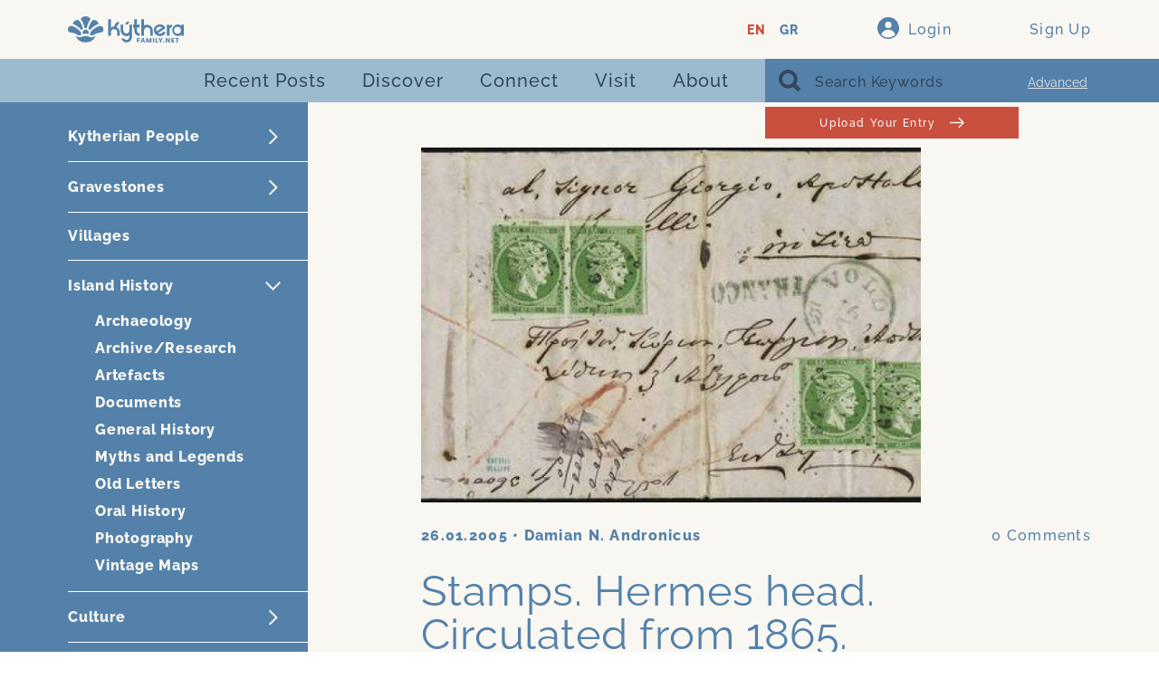

--- FILE ---
content_type: text/html; charset=UTF-8
request_url: https://www.kythera-family.net/en/history/documents/stamps-hermes-head-circulated-from-1865
body_size: 14238
content:
<!DOCTYPE html>
<html lang="en">

<head>
	<title>
        	Documents - Stamps. Hermes head. Circulated from 1865. 
    </title>
	<meta charset="UTF-8">
	<meta name="format-detection" content="telephone=no">
	<!-- <link rel="stylesheet" href="css/style.min.css?_v=20220617201314"> -->
        <link href="https://www.kythera-family.net/assets/css/main.css?cb=1769336510" rel="stylesheet" />
	<link rel="shortcut icon" href="favicon.ico">
	<!-- <meta name="robots" content="noindex, nofollow"> -->
	<meta name="viewport" content="width=device-width, initial-scale=1.0">
                <meta name='description' itemprop='description' content='"On 21 May 1864 (2 June, Gregorian) the Ionian State became part of the Kingdom of the Greeks, but it was not until 21 December (2 January 1865 Greg.) that new cancellers (see previous entry, this section),  and the first large heads of Hermes came into use in all the islands".

From,  The Seventh Island:  A Short Philatelic History of Kythira.

BULLETIN OF THE HELLENIC PHILATELIC SOCIETY OF GREAT BRITAIN.
Volume 17. No. 64. Fourth Quarter, 1986. pp.62-67. 
[ISSN  0950-3102] 

by Damian N Andronicus

See article in History, subsection, Archive/Research.' />
        <meta property='article:published_time' content='2005-01-26 01:21:09' />
        <meta property='article:section' content='event' />

        <meta property="og:description" content=""On 21 May 1864 (2 June, Gregorian) the Ionian State became part of the Kingdom of the Greeks, but it was not until 21 December (2 January 1865 Greg.) that new cancellers (see previous entry, this section),  and the first large heads of Hermes came into use in all the islands".

From,  The Seventh Island:  A Short Philatelic History of Kythira.

BULLETIN OF THE HELLENIC PHILATELIC SOCIETY OF GREAT BRITAIN.
Volume 17. No. 64. Fourth Quarter, 1986. pp.62-67. 
[ISSN  0950-3102] 

by Damian N Andronicus

See article in History, subsection, Archive/Research." />
        <meta property="og:title" content="Stamps. Hermes head. Circulated from 1865. " />
        <meta property="og:url" content="https://www.kythera-family.net/en/history/documents/stamps-hermes-head-circulated-from-1865" />
        <meta property="og:type" content="article" />
        <meta property="og:locale" content="en-us" />
        <meta property="og:locale:alternate" content="en-us" />
        <meta property="og:site_name" content="kythera-family.net" />
        <meta property="og:image" content="https://www.kythera-family.net/en/photos/10/673/0/1106702420.jpg" />
        <meta property="og:image:url" content="https://www.kythera-family.net/en/photos/10/673/0/1106702420.jpg" />
        <meta property="og:image:size" content="300" />

        		<link rel="stylesheet" href="https://www.kythera-family.net/assets/vendors/lightbox/css/lightbox.css">
	<style>
		.cke_editable.cke_display_version_check-absolute:before {
            display: none !important;
            content: none !important;
        }
		.forgot-success {
			color: white;
			line-height: 1.5;
			font-size: 17px;
		}
	</style>
    <link rel="shortcut icon" href="/assets/img/favicon.ico">
    <link rel="apple-touch-icon" href="/assets/img/apple-touch-icon.png">
    <link rel="apple-touch-icon" sizes="72x72" href="/assets/img/apple-touch-icon-72x72.png">
    <link rel="apple-touch-icon" sizes="114x114" href="/assets/img/apple-touch-icon-114x114.png">
	
        <script src="https://www.google.com/recaptcha/api.js?onload=onloadCallback" async defer></script>
	
</head>
<body>
	<div class="wrapper">
		<header class="header">
			<div class="header__top">
				<div class="header__container">
					<div class="header__wrap">
						<a href="/" class="header__logo">
							<svg id="Main_Logo" data-name="Main Logo" xmlns="http://www.w3.org/2000/svg" fill="currentColor" viewBox="0 0 128 29.173">
								<g id="MAIN_LOGO-2" data-name="MAIN LOGO">
									<g id="Group_57" data-name="Group 57" transform="translate(44.514 3.213)">
										<g id="Group_56" data-name="Group 56" transform="translate(31.841 20.887)">
											<path id="Path_80" data-name="Path 80" d="M724.981,1113.5v.976H722.9v1.112h1.607v.932H722.9v2.052h-1.227V1113.5Z" transform="translate(-721.673 -1113.497)" />
											<path id="Path_81" data-name="Path 81" d="M740,1117.746h-1.9l-.316.926h-1.292l1.858-5.037h1.413l1.859,5.037h-1.306Zm-.316-.933-.631-1.866-.639,1.866Z" transform="translate(-732.635 -1113.599)" />
											<path id="Path_82" data-name="Path 82" d="M766.476,1113.635v5.037h-1.227v-3.15l-1.09,3.15H763.1l-1.1-3.157v3.157h-1.227v-5.037h1.5l1.37,3.509,1.342-3.509Z" transform="translate(-750.595 -1113.599)" />
											<path id="Path_83" data-name="Path 83" d="M790.369,1113.5v5.073h-1.227V1113.5Z" transform="translate(-771.581 -1113.497)" />
											<path id="Path_84" data-name="Path 84" d="M801.525,1117.63h1.636v.939H800.3V1113.5h1.227Z" transform="translate(-779.832 -1113.497)" />
											<path id="Path_85" data-name="Path 85" d="M817.171,1113.5l-1.758,3.387v1.686h-1.235v-1.686l-1.758-3.387h1.406l.976,2.067.976-2.067Z" transform="translate(-788.8 -1113.497)" />
											<path id="Path_86" data-name="Path 86" d="M833.872,1128.272v1.227H832.6v-1.227Z" transform="translate(-803.728 -1124.426)" />
											<path id="Path_87" data-name="Path 87" d="M848.053,1118.57h-1.227l-2.052-3.114v3.114h-1.227V1113.5h1.227l2.052,3.142V1113.5h1.227Z" transform="translate(-811.824 -1113.497)" />
											<path id="Path_88" data-name="Path 88" d="M868.541,1114.473v1.062h1.715v.926h-1.715v1.126h1.93v.983h-3.157V1113.5h3.157v.976Z" transform="translate(-829.405 -1113.497)" />
											<path id="Path_89" data-name="Path 89" d="M887.773,1113.5v.976H886.4v4.1h-1.234v-4.1H883.8v-.976Z" transform="translate(-841.598 -1113.497)" />
										</g>
										<path id="Path_90" data-name="Path 90" d="M876.977,1068.525a6.517,6.517,0,0,1,0-13.019,4.856,4.856,0,0,1,3.387,1.228l.511.544v-1.356H883.6v12.312h-2.729v-1.4l-.5.479A5.183,5.183,0,0,1,876.977,1068.525Zm0-10.3a3.8,3.8,0,1,0,3.491,3.789A3.653,3.653,0,0,0,876.977,1058.226Z" transform="translate(-800.118 -1049.713)" />
										<path id="Path_91" data-name="Path 91" d="M847.917,1069.057v-12.312h2.425v1.417l.5-.465a4.483,4.483,0,0,1,2.935-1.078v2.847a4.432,4.432,0,0,0-1.062.181,2.49,2.49,0,0,0-.977.53,2.278,2.278,0,0,0-.592.9,4.324,4.324,0,0,0-.25,1.287c-.006.12-.01.24-.01.364l0,3.084c0,1.175,0,2.24,0,3.247Z" transform="translate(-783.216 -1050.537)" />
										<path id="Path_92" data-name="Path 92" d="M671.259,1046.8l1.9-2.986h2.891l-1.9,2.986Z" transform="translate(-652.541 -1041.065)" />
										<path id="Path_93" data-name="Path 93" d="M749.529,1051.773v-5.559a3.79,3.79,0,0,0-3.484-4.027c-1.908,0-3.4,1.769-3.4,4.027v5.559h-3v-18.521h3v7.153l.444-.256a5.923,5.923,0,0,1,2.959-.8,6.618,6.618,0,0,1,6.322,6.865v5.559Z" transform="translate(-703.124 -1033.252)" />
										<path id="Path_94" data-name="Path 94" d="M609.331,1051.773v-3.431a3.8,3.8,0,0,0-3.523-4.027,3.159,3.159,0,0,0-3.461,3.318v4.14h-3v-18.521h3v9.451l.471-.348a5.036,5.036,0,0,1,2.612-.865l.156-.01,2.864-4.855h3.361l-3.421,5.436.276.151a6.916,6.916,0,0,1,3.5,6.129v3.431Z" transform="translate(-599.347 -1033.252)" />
										<path id="Path_95" data-name="Path 95" d="M712.5,1051.769a6.662,6.662,0,0,1-2.8-.614,5.129,5.129,0,0,1-1.431-1.021,5.265,5.265,0,0,1-.992-1.444,7.34,7.34,0,0,1-.624-3.079l0-3.33H705.4v-2.82h1.245v-.3c0-2.195,0-4.054.005-5.913h2.958c.008,2.006.007,4.018,0,5.913v.3H712.5v2.82h-2.888l0,3.329a4.517,4.517,0,0,0,.324,1.854,2.124,2.124,0,0,0,1.032,1.088,4.068,4.068,0,0,0,1.535.369Z" transform="translate(-677.797 -1033.252)" />
										<path id="Path_96" data-name="Path 96" d="M799.616,1068.321a6.508,6.508,0,1,1,0-13.011,6.691,6.691,0,0,1,5.919,3.488,6.128,6.128,0,0,1,.334.72l-8.447,5.625.494.217a4.181,4.181,0,0,0,1.7.359,4.1,4.1,0,0,0,3.527-1.938h2.84A6.653,6.653,0,0,1,799.616,1068.321Zm0-10.41a4,4,0,0,0-4.079,3.9,3.75,3.75,0,0,0,.147,1.024l.112.393,6.494-4.4-.371-.244A4.192,4.192,0,0,0,799.616,1057.911Z" transform="translate(-742.546 -1049.568)" />
										<path id="Path_97" data-name="Path 97" d="M658.633,1076.672a6.171,6.171,0,0,1-5.737-4.244h2.992a3.4,3.4,0,0,0,2.745,1.465c3.2,0,3.2-3.254,3.2-4.323v-.9l-.447.266a5.838,5.838,0,0,1-2.985.83c-3.458,0-6.27-3.08-6.27-6.865v-5.8h2.838v5.8c0,2.221,1.54,4.027,3.432,4.027s3.432-1.807,3.432-4.027v-5.8h2.838v12.466c0,2.832-.836,4.862-2.483,6.031A6.235,6.235,0,0,1,658.633,1076.672Z" transform="translate(-638.388 -1050.896)" />
									</g>
									<g id="Group_61" data-name="Group 61">
										<path id="Path_98" data-name="Path 98" d="M494.365,1082.416a8.509,8.509,0,0,1,2.806.458,3.27,3.27,0,1,0-5.612,0A8.509,8.509,0,0,1,494.365,1082.416Z" transform="translate(-474.758 -1063.089)" />
										<g id="Group_60" data-name="Group 60">
											<g id="Group_59" data-name="Group 59">
												<path id="Path_99" data-name="Path 99" d="M519.848,1037.039l0,.005a18.265,18.265,0,0,0-2.873,4.407,23.535,23.535,0,0,0-1.737,5.082c0,.013-.009.024-.012.037a5.3,5.3,0,0,1,1.453,1.521c.392-.456.808-.909,1.257-1.365a27.349,27.349,0,0,1,2.836-2.507,22.194,22.194,0,0,1,3.223-2.077,15.372,15.372,0,0,1,2.4-1.016A4.969,4.969,0,0,0,519.88,1037Z" transform="translate(-492.605 -1032.623)" />
												<path id="Path_100" data-name="Path 100" d="M451.582,1042.141a22.175,22.175,0,0,1,3.223,2.077,27.363,27.363,0,0,1,2.836,2.507c.449.456.865.908,1.257,1.365a5.289,5.289,0,0,1,1.457-1.524c0-.01-.007-.019-.009-.028a23.571,23.571,0,0,0-1.741-5.089,18.28,18.28,0,0,0-2.876-4.406c-.012-.013-.019-.028-.03-.041a4.969,4.969,0,0,0-6.518,4.122A15.369,15.369,0,0,1,451.582,1042.141Z" transform="translate(-443.754 -1032.623)" />
												<g id="Group_58" data-name="Group 58" transform="translate(14.079)">
													<path id="Path_101" data-name="Path 101" d="M485.234,1028.822a25.768,25.768,0,0,1,1.573,5.217,5.258,5.258,0,0,1,2.278,0,25.771,25.771,0,0,1,1.576-5.216,20.736,20.736,0,0,1,2.816-4.836,6.506,6.506,0,0,0-11.055,0A20.736,20.736,0,0,1,485.234,1028.822Z" transform="translate(-482.421 -1020.91)" />
												</g>
												<path id="Path_102" data-name="Path 102" d="M442.664,1069.45a5.3,5.3,0,0,1,.036-.607,24.127,24.127,0,0,0-1.949-2.067,25.212,25.212,0,0,0-2.694-2.215,20.038,20.038,0,0,0-2.952-1.759,11.768,11.768,0,0,0-2.882-.978,4.087,4.087,0,0,0-3.892,4.08c0,.012,0,.025,0,.037a3.287,3.287,0,0,0,3.073,3.187,14.763,14.763,0,0,1,7.382,2.583,3.748,3.748,0,0,0,2.183.656,4.422,4.422,0,0,0,2.243-.576A5.252,5.252,0,0,1,442.664,1069.45Z" transform="translate(-428.33 -1051.174)" />
												<path id="Path_103" data-name="Path 103" d="M532.8,1061.823a11.775,11.775,0,0,0-2.883.978,20.077,20.077,0,0,0-2.951,1.759,25.2,25.2,0,0,0-2.694,2.215,24.2,24.2,0,0,0-1.948,2.067,5.333,5.333,0,0,1,.036.607,5.248,5.248,0,0,1-.548,2.34,4.424,4.424,0,0,0,2.244.576,3.749,3.749,0,0,0,2.183-.656,14.762,14.762,0,0,1,7.382-2.583,3.287,3.287,0,0,0,3.073-3.187c0-.012,0-.025,0-.037A4.086,4.086,0,0,0,532.8,1061.823Z" transform="translate(-497.481 -1051.174)" />
											</g>
										</g>
										<path id="Path_104" data-name="Path 104" d="M471.981,1104.2c-4.939,0-5.986,3.385-11.146-.351a11.81,11.81,0,0,0,11.146,7.444,12.089,12.089,0,0,0,11.146-7.444C477.967,1107.581,476.92,1104.2,471.981,1104.2Z" transform="translate(-452.374 -1082.258)" />
									</g>
								</g>
							</svg>
						</a>
						<div class="header__actions actions-header">
							<ul class="actions-header__lang">
																	<a href="/en/history/documents" class="actions-header__lang-item active ">EN</a>
									<a href="/gr/history/documents" class="actions-header__lang-item ">GR</a>
															</ul>
															<a href="#" class="actions-header__login login22" data-popup="#login-popup">
									<span class="actions-header__user-icon">
	
										<span class="actions-header__user-logout"></span>
										<svg xmlns="http://www.w3.org/2000/svg" fill="currentColor" width="24" height="24" viewBox="0 0 24 24">
											<path id="Path_22" data-name="Path 22" d="M1059.571,22.96a12,12,0,1,0,12,12,12.175,12.175,0,0,0-2.178-6.887A11.858,11.858,0,0,0,1059.571,22.96Zm0,4.938a3.593,3.593,0,1,1-3.593,3.593A3.594,3.594,0,0,1,1059.571,27.9Zm0,17.562a10.462,10.462,0,0,1-7.668-3.35,8.122,8.122,0,0,1,15.336,0A10.459,10.459,0,0,1,1059.571,45.46Z" transform="translate(-1047.571 -22.96)" />
										</svg>
									</span>
									<span class="actions-header__user-name">Login</span>
								</a>
														<a href="#" class="actions-header__login register_window" data-popup="#sign-up-popup">
								<span class="actions-header__user-name">Sign Up</span>
							</a>





















						</div>
						<div class="header__actions-mob header-mob">
							<div class="header-mob__search mob-search">
								<svg xmlns="http://www.w3.org/2000/svg" width="23.945" height="24" viewBox="0 0 23.945 24">
									<path id="Path_37" data-name="Path 37" d="M939.025,93.672a10.309,10.309,0,0,0,12.82,1.425l4.651,4.662a.823.823,0,0,0,1.163,0l2.045-2.05a.828.828,0,0,0,0-1.166l-4.651-4.662a10.335,10.335,0,1,0-16.028,1.791Zm2.8-11.831a6.372,6.372,0,1,1,0,9.021A6.354,6.354,0,0,1,941.828,81.841Z" transform="translate(-936 -76)" fill="#24646d" />
								</svg>
							</div>
							<div class="header-mob__menu icon-menu">
								<svg xmlns="http://www.w3.org/2000/svg" width="24" height="20" viewBox="0 0 24 20">
									<g id="Group_199" data-name="Group 199" transform="translate(-328 -18)">
										<rect id="Rectangle_74" data-name="Rectangle 74" width="24" height="4" transform="translate(328 18)" fill="#24646d" />
										<rect id="Rectangle_75" data-name="Rectangle 75" width="24" height="4" transform="translate(328 26)" fill="#24646d" />
										<rect id="Rectangle_76" data-name="Rectangle 76" width="24" height="4" transform="translate(328 34)" fill="#24646d" />
									</g>
								</svg>
							</div>
						</div>
					</div>
				</div>
			</div>
			<div class="header__bottom">
				<nav class="header__menu header-nav">
					<ul class="header-nav__menu-desctop">
						<li class="header-nav__item">
							<a href="/recent-posts" class="header-nav__link">Recent Posts</a>
						</li>
						<li class="header-nav__item">
							<a href="/history/archaeology" class="header-nav__link">Discover</a>
						</li>
						<li class="header-nav__item">
							<a href="/message-board" class="header-nav__link">Connect</a>
						</li>
						<li class="header-nav__item">
							<a href="/tourist-information/sightseeing" class="header-nav__link">Visit</a>
						</li>
						<li class="header-nav__item">
							<a href="/about" class="header-nav__link">About</a>
						</li>
					</ul>
					<div class="header-nav__accordion nav-accordion" data-spollers data-one-spoller>
						<div class="nav-accordion__item">
							<a type="button" class="nav-accordion__button"  href="/en/recent-posts">
								<span>Recent Posts</span>
							</a>
						</div>
						<div class="nav-accordion__item">
							<button type="button" class="nav-accordion__button _spoller" data-spoller>
								<span>Kytherian People</span>
								<img src="/assets/img/icons/accordion-menu-arrow.svg?_v=1655485994518" alt="">
							</button>
							<ul class="nav-accordion__list">
								<li class="nav-accordion__item-list">
									<a href="/en/people/names" class="nav-accordion__link" title="Names">Names</a>
								</li>
								<li class="nav-accordion__item-list">
									<a href="/en/people/nicknames" class="nav-accordion__link" title="Nicknames">Nicknames</a>
								</li>
								<li class="nav-accordion__item-list">
									<a href="/en/people/life-stories" class="nav-accordion__link" title="Life Stories">Life Stories</a>
								</li>
								<li class="nav-accordion__item-list">
									<a href="/en/people/notable-kytherians" class="nav-accordion__link" title="Notable Kytherians">Notable Kytherians</a>
								</li>
								<li class="nav-accordion__item-list">
									<a href="/en/people/surnames-book" class="nav-accordion__link" title="Surnames Book">Surnames Book</a>
								</li>
								<li class="nav-accordion__item-list">
									<a href="/en/people/obituaries" class="nav-accordion__link" title="Obituaries">Obituaries</a>
								</li>
							</ul>
						</div>
						<div class="nav-accordion__item">
							<button type="button" class="nav-accordion__button" data-spoller>
								<span>Gravestones</span>
								<img src="/assets/img/icons/accordion-menu-arrow.svg?_v=1655485994518" alt="">
							</button>
							<ul class="nav-accordion__list">
								<li class="nav-accordion__item-list">
									<a href="/en/gravestones/gravestones" class="nav-accordion__link" title="Gravestones">Gravestones</a>
								</li>
								<li class="nav-accordion__item-list">
									<a href="/en/gravestones/australian-armed-forces" class="nav-accordion__link" title="Australian Armed Forces">Australian Armed Forces</a>
								</li>
								<li class="nav-accordion__item-list">
									<a href="/en/gravestones/ag-anastasia" class="nav-accordion__link" title="Ag Anastasia">Ag Anastasia</a>
								</li>
								<li class="nav-accordion__item-list">
									<a href="/en/gravestones/agios-theothoros" class="nav-accordion__link" title="Agios Theothoros">Agios Theothoros</a>
								</li>
								<li class="nav-accordion__item-list">
									<a href="/en/gravestones/aroniathika" class="nav-accordion__link" title="Aroniathika">Aroniathika</a>
								</li>
								<li class="nav-accordion__item-list">
									<a href="/en/gravestones/australia" class="nav-accordion__link" title="Australia">Australia</a>
								</li>
								<li class="nav-accordion__item-list">
									<a href="/en/gravestones/drymonas" class="nav-accordion__link" title="Drymonas">Drymonas</a>
								</li>
								<li class="nav-accordion__item-list">
									<a href="/en/gravestones/friligianika" class="nav-accordion__link" title="Friligianika">Friligianika</a>
								</li>
								<li class="nav-accordion__item-list">
									<a href="/en/gravestones/gerakari" class="nav-accordion__link" title="Gerakari">Gerakari</a>
								</li>
								<li class="nav-accordion__item-list">
									<a href="/en/gravestones/gouthianika" class="nav-accordion__link" title="Gouthianika">Gouthianika</a>
								</li>
								<li class="nav-accordion__item-list">
									<a href="/en/gravestones/hora" class="nav-accordion__link" title="Hora">Hora</a>
								</li>
								<li class="nav-accordion__item-list">
									<a href="/en/gravestones/kaspali" class="nav-accordion__link" title="Kaspali">Kaspali</a>
								</li>
								<li class="nav-accordion__item-list">
									<a href="/en/gravestones/karavas" class="nav-accordion__link" title="Karavas">Karavas</a>
								</li>
								<li class="nav-accordion__item-list">
									<a href="/en/gravestones/keramoto" class="nav-accordion__link" title="Keramoto">Keramoto</a>
								</li>
								<li class="nav-accordion__item-list">
									<a href="/en/gravestones/logothetianika" class="nav-accordion__link" title="Logothetianika">Logothetianika</a>
								</li>
								<li class="nav-accordion__item-list">
									<a href="/en/gravestones/livathi" class="nav-accordion__link" title="Livathi">Livathi</a>
								</li>
								<li class="nav-accordion__item-list">
									<a href="/en/gravestones/mitata" class="nav-accordion__link" title="Mitata">Mitata</a>
								</li>
								<li class="nav-accordion__item-list">
									<a href="/en/gravestones/panagia-despina" class="nav-accordion__link" title="Panagia Despina">Panagia Despina</a>
								</li>
								<li class="nav-accordion__item-list">
									<a href="/en/gravestones/pitsinianika" class="nav-accordion__link" title="Pitsinianika">Pitsinianika</a>
								</li>
								<li class="nav-accordion__item-list">
									<a href="/en/gravestones/potamos" class="nav-accordion__link" title="Potamos">Potamos</a>
								</li>
								<li class="nav-accordion__item-list">
									<a href="/en/gravestones/tryfillianika" class="nav-accordion__link" title="Tryfillianika">Tryfillianika</a>
								</li>
								<li class="nav-accordion__item-list">
									<a href="/en/gravestones/usa" class="nav-accordion__link" title="USA">USA</a>
								</li>
							</ul>
						</div>
						<div class="nav-accordion__item">
							<a type="button" class="nav-accordion__button"  href="/en/villages-towns">
								<span>Villages</span>
							</a>
						</div>
						<div class="nav-accordion__item">
							<button type="button" class="nav-accordion__button _spoller" data-spoller>
								<span>Island History</span>
								<img src="/assets/img/icons/accordion-menu-arrow.svg?_v=1655485994518" alt="">
							</button>
							<ul class="nav-accordion__list">
								<li class="nav-accordion__item-list">
									<a href="/en/history/archaeology" class="nav-accordion__link" title="Archaeology">Archaeology</a>
								</li>
								<li class="nav-accordion__item-list">
									<a href="/en/history/archive-research" class="nav-accordion__link" title="Archive/Research">Archive/Research</a>
								</li>
								<li class="nav-accordion__item-list">
									<a href="/en/history/artefacts" class="nav-accordion__link" title="Artefacts">Artefacts</a>
								</li>
								<li class="nav-accordion__item-list">
									<a href="/en/history/documents" class="nav-accordion__link" title="Documents">Documents</a>
								</li>
								<li class="nav-accordion__item-list">
									<a href="/en/history/general-history" class="nav-accordion__link" title="General History">General History</a>
								</li>
								<li class="nav-accordion__item-list">
									<a href="/en/history/myths-and-legends" class="nav-accordion__link" title="Myths and Legends">Myths and Legends</a>
								</li>
								<li class="nav-accordion__item-list">
									<a href="/en/history/old-letters" class="nav-accordion__link" title="Old Letters">Old Letters</a>
								</li>
								<li class="nav-accordion__item-list">
									<a href="/en/history/oral-history" class="nav-accordion__link" title="Oral History">Oral History</a>
								</li>
								<li class="nav-accordion__item-list">
									<a href="/en/history/photography" class="nav-accordion__link" title="Photography">Photography</a>
								</li>
								<li class="nav-accordion__item-list">
									<a href="/en/history/vintage-maps" class="nav-accordion__link" title="Vintage Maps">Vintage Maps</a>
								</li>
							</ul>
						</div>
						<div class="nav-accordion__item">
							<button type="button" class="nav-accordion__button" data-spoller>
								<span>Culture</span>
								<img src="/assets/img/icons/accordion-menu-arrow.svg?_v=1655485994518" alt="">
							</button>
							<ul class="nav-accordion__list">
								<li class="nav-accordion__item-list">
									<a href="/en/culture/associations" class="nav-accordion__link" title="Associations">Associations</a>
								</li>
								<li class="nav-accordion__item-list">
									<a href="/en/culture/architecture" class="nav-accordion__link" title="Architecture">Architecture</a>
								</li>
								<li class="nav-accordion__item-list">
									<a href="/en/culture/blogs" class="nav-accordion__link" title="Blogs">Blogs</a>
								</li>
								<li class="nav-accordion__item-list">
									<a href="/en/culture/bibliography" class="nav-accordion__link" title="Bibliography">Bibliography</a>
								</li>
								<li class="nav-accordion__item-list">
									<a href="/en/culture/current-affairs" class="nav-accordion__link" title="Current Affairs">Current Affairs</a>
								</li>
								<li class="nav-accordion__item-list">
									<a href="/en/culture/home-remedies" class="nav-accordion__link" title="Home Remedies">Home Remedies</a>
								</li>
								<li class="nav-accordion__item-list">
									<a href="/en/culture/kytherian-artscraft" class="nav-accordion__link" title="Kytherian Arts/Craft">Kytherian Arts/Craft</a>
								</li>
								<li class="nav-accordion__item-list">
									<a href="/en/culture/kyth-business-guide" class="nav-accordion__link" title="Kyth. Business Guide">Kyth. Business Guide</a>
								</li>
								<li class="nav-accordion__item-list">
									<a href="/en/culture/kytherian-identity" class="nav-accordion__link" title="Kytherian Identity">Kytherian Identity</a>
								</li>
								<li class="nav-accordion__item-list">
									<a href="/en/culture/museums-galleries" class="nav-accordion__link" title="Museums &amp; Galleries">Museums &amp; Galleries</a>
								</li>
								<li class="nav-accordion__item-list">
									<a href="/en/culture/music-songs" class="nav-accordion__link" title="Music-Songs">Music-Songs</a>
								</li>
								<li class="nav-accordion__item-list">
									<a href="/en/culture/nature" class="nav-accordion__link" title="Nature">Nature</a>
								</li>


								<li class="nav-accordion__item-list">
									<a href="/en/culture/religion" class="nav-accordion__link" title="Religion">Religion</a>
								</li>
								<li class="nav-accordion__item-list">
									<a href="/en/culture/sayings-and-proverbs" class="nav-accordion__link" title="Sayings and Proverbs">Sayings and Proverbs</a>
								</li>
							</ul>
						</div>
						<div class="nav-accordion__item">
							<button type="button" class="nav-accordion__button" data-spoller>
								<span>Natural History Museum</span>
								<img src="/assets/img/icons/accordion-menu-arrow.svg?_v=1655485994518" alt="">
							</button>
							<ul class="nav-accordion__list">
								<li class="nav-accordion__item-list">
									<a href="/en/culture/associations" class="nav-accordion__link" title="Associations">Associations</a>
								</li>
								<li class="nav-accordion__item-list">
									<a href="/en/culture/architecture" class="nav-accordion__link" title="Architecture">Architecture</a>
								</li>
								<li class="nav-accordion__item-list">
									<a href="/en/culture/blogs" class="nav-accordion__link" title="Blogs">Blogs</a>
								</li>
								<li class="nav-accordion__item-list">
									<a href="/en/culture/bibliography" class="nav-accordion__link" title="Bibliography">Bibliography</a>
								</li>
								<li class="nav-accordion__item-list">
									<a href="/en/culture/current-affairs" class="nav-accordion__link" title="Current Affairs">Current Affairs</a>
								</li>
								<li class="nav-accordion__item-list">
									<a href="/en/culture/home-remedies" class="nav-accordion__link" title="Home Remedies">Home Remedies</a>
								</li>
								<li class="nav-accordion__item-list">
									<a href="/en/culture/kytherian-artscraft" class="nav-accordion__link" title="Kytherian Arts/Craft">Kytherian Arts/Craft</a>
								</li>
								<li class="nav-accordion__item-list">
									<a href="/en/culture/kyth-business-guide" class="nav-accordion__link" title="Kyth. Business Guide">Kyth. Business Guide</a>
								</li>
								<li class="nav-accordion__item-list">
									<a href="/en/culture/kytherian-identity" class="nav-accordion__link" title="Kytherian Identity">Kytherian Identity</a>
								</li>
								<li class="nav-accordion__item-list">
									<a href="/en/culture/museums-galleries" class="nav-accordion__link" title="Museums &amp; Galleries">Museums &amp; Galleries</a>
								</li>
								<li class="nav-accordion__item-list">
									<a href="/en/culture/music-songs" class="nav-accordion__link" title="Music-Songs">Music-Songs</a>
								</li>
								<li class="nav-accordion__item-list">
									<a href="/en/culture/nature" class="nav-accordion__link" title="Nature">Nature</a>
								</li>
								<li class="nav-accordion__item-list">
									<a href="/en/culture/religion" class="nav-accordion__link" title="Religion">Religion</a>
								</li>
								<li class="nav-accordion__item-list">
									<a href="/en/culture/sayings-and-proverbs" class="nav-accordion__link" title="Sayings and Proverbs">Sayings and Proverbs</a>
								</li>
							</ul>
						</div>
						<div class="nav-accordion__item">
							<button type="button" class="nav-accordion__button" data-spoller>
								<span>Academic Research</span>
								<img src="/assets/img/icons/accordion-menu-arrow.svg?_v=1655485994518" alt="">
							</button>
							<ul class="nav-accordion__list">
								<li class="nav-accordion__item-list">
									<a href="/en/culture/associations" class="nav-accordion__link" title="Associations">Associations</a>
								</li>
								<li class="nav-accordion__item-list">
									<a href="/en/academic-research/archaeology" class="nav-accordion__link">Archaeology</a>
								</li>
								<li class="nav-accordion__item-list">
									<a href="/en/academic-research/demography" class="nav-accordion__link">Demography</a>
								</li>
								<li class="nav-accordion__item-list">
									<a href="/en/academic-research/diasporamigration" class="nav-accordion__link">Diaspora/Migration</a>
								</li>
								<li class="nav-accordion__item-list">
									<a href="/en/academic-research/education" class="nav-accordion__link">Education</a>
								</li>
								<li class="nav-accordion__item-list">
									<a href="/en/academic-research/environmentecology" class="nav-accordion__link">Environment/Ecology</a>
								</li>
								<li class="nav-accordion__item-list">
									<a href="/en/academic-research/ethnology-anthropology-folklore" class="nav-accordion__link">Ethnology/Anthropology/Folklore</a>
								</li>
								<li class="nav-accordion__item-list">
									<a href="/en/academic-research/history" class="nav-accordion__link">History</a>
								</li>
								<li class="nav-accordion__item-list">
									<a href="/en/academic-research/religionchurch" class="nav-accordion__link">Religion/Church</a>
								</li>
								<li class="nav-accordion__item-list">
									<a href="/en/academic-research/sciences" class="nav-accordion__link">Sciences</a>
								</li>
								<li class="nav-accordion__item-list">
									<a href="/en/academic-research/society-of-kytherian-studies" class="nav-accordion__link">Society of Kytherian Studies</a>
								</li>
							</ul>
						</div>
						<div class="nav-accordion__item">
							<button type="button" class="nav-accordion__button" data-spoller>
								<span>Tourist Information</span>
								<img src="/assets/img/icons/accordion-menu-arrow.svg?_v=1655485994518" alt="">
							</button>
							<ul class="nav-accordion__list">
								<li class="nav-accordion__item-list">
									<a href="/en/culture/associations" class="nav-accordion__link" title="Associations">Associations</a>
								</li>
								<li class="nav-accordion__item-list">
									<a href="/en/tourist-information/addresses-numbers" class="nav-accordion__link" title="Addresses &amp; Numbers">Addresses &amp; Numbers</a>
								</li>
								<li class="nav-accordion__item-list">
									<a href="/en/tourist-information/internet-wireless" class="nav-accordion__link" title="Internet &amp; Wireless">Internet &amp; Wireless</a>
								</li>
								<li class="nav-accordion__item-list">
									<a href="/en/tourist-information/sightseeing" class="nav-accordion__link" title="Sightseeing">Sightseeing</a>
								</li>
								<li class="nav-accordion__item-list">
									<a href="/en/tourist-information/where-to-eat" class="nav-accordion__link" title="Where to eat">Where to eat</a>
								</li>
								<li class="nav-accordion__item-list">
									<a href="/en/tourist-information/where-to-stay" class="nav-accordion__link" title="Where to stay">Where to stay</a>
								</li>
							</ul>
						</div>
						<div class="nav-accordion__item">
							<button type="button" class="nav-accordion__button" data-spoller>
								<span>Photos &amp; Videos</span>
								<img src="/assets/img/icons/accordion-menu-arrow.svg?_v=1655485994518" alt="">
							</button>
							<ul class="nav-accordion__list">
								<li class="nav-accordion__item-list">
									<a href="/en/culture/associations" class="nav-accordion__link" title="Associations">Associations</a>
								</li>
								<li class="nav-accordion__item-list" >
									<a href="/en/photos/architecture" class="nav-accordion__link">Architecture</a>
								</li>
								<li class="nav-accordion__item-list">
									<a href="/en/photos/diaspore-cafes-shops-cinemas" class="nav-accordion__link">Cafes, Shops &amp; Cinemas</a>
								</li>
								<li class="nav-accordion__item-list">
									<a href="/en/photos/diaspore-churches-icons" class="nav-accordion__link">Churches &amp; Icons</a>
								</li>
								<li class="nav-accordion__item-list">
									<a href="/en/photos/diaspora-churches-icons" class="nav-accordion__link">Diaspora Churches &amp; Icons</a>
								</li>
								<li class="nav-accordion__item-list">
									<a href="/en/photos/diaspora-social-life" class="nav-accordion__link">Diaspora Social Life</a>
								</li>
								<li class="nav-accordion__item-list">
									<a href="/en/photos/diaspora-weddings-and-proxenia" class="nav-accordion__link">Diaspora Weddings and Proxenia</a>
								</li>
								<li class="nav-accordion__item-list">
									<a href="/en/photos/diaspora-vintage-portraits-people" class="nav-accordion__link">Diaspora Vintage Portraits/ People</a>
								</li>
								<li class="nav-accordion__item-list">
									<a href="/en/photos/great-walls" class="nav-accordion__link">Great Walls</a>
								</li>
								<li class="nav-accordion__item-list">
									<a href="/en/photos/island-churches-icons" class="nav-accordion__link">Island Churches &amp; Icons</a>
								</li>
								<li class="nav-accordion__item-list">
									<a href="/en/photos/island-social-life" class="nav-accordion__link">Island Social Life</a>
								</li>
								<li class="nav-accordion__item-list">
									<a href="/en/photos/island-weddings-and-proxenia" class="nav-accordion__link">Island Weddings and Proxenia</a>
								</li>
								<li class="nav-accordion__item-list">
									<a href="/en/photos/diaspore-kytherian-art" class="nav-accordion__link">Kytherian Art</a>
								</li>
								<li class="nav-accordion__item-list">
									<a href="/en/photos/miscellaneous" class="nav-accordion__link">Miscellaneous</a>
								</li>
								<li class="nav-accordion__item-list">
									<a href="/en/photos/modern-landscapes" class="nav-accordion__link">Modern Landscapes</a>
								</li>
								<li class="nav-accordion__item-list">
									<a href="/en/photos/modern-portraits" class="nav-accordion__link">Modern Portraits</a>
								</li>
								<li class="nav-accordion__item-list">
									<a href="/en/photos/nature" class="nav-accordion__link">Nature</a>
								</li>
								<li class="nav-accordion__item-list">
									<a href="/en/photos/school-photos" class="nav-accordion__link">School Photos</a>
								</li>
								<li class="nav-accordion__item-list">
									<a href="/en/photos/signs-statues" class="nav-accordion__link">Signs &amp; Statues</a>
								</li>
								<li class="nav-accordion__item-list">
									<a href="/en/photos/diaspore-sporting-life" class="nav-accordion__link">Sporting Life</a>
								</li>
								<li class="nav-accordion__item-list">
									<a href="/en/photos/vintage-landscapes" class="nav-accordion__link">Vintage Landscapes</a>
								</li>
								<li class="nav-accordion__item-list">
									<a href="/en/photos/vintage-portraits-people" class="nav-accordion__link">Vintage Portraits/ People</a>
								</li>
								<li class="nav-accordion__item-list">
									<a href="/en/photos/working-life" class="nav-accordion__link">Working Life</a>
								</li>
								<li class="nav-accordion__item-list">
									<a href="/en/photos/diaspore-working-life" class="nav-accordion__link">Diaspora Working Life</a>
								</li>
								<li class="nav-accordion__item-list">
									<a href="/en/audiovideo/diaspora-interviews" class="nav-accordion__link">Diaspora Interviews</a>
								</li>
								<li class="nav-accordion__item-list">
									<a href="/en/audiovideo/island-interviews" class="nav-accordion__link">Island Interviews</a>
								</li>
								<li class="nav-accordion__item-list">
									<a href="/en/audiovideo/kytherian-music" class="nav-accordion__link">Kytherian Music</a>
								</li>
								<li class="nav-accordion__item-list">
									<a href="/en/audiovideo/sounds-of-nature" class="nav-accordion__link">Sounds of Nature</a>
								</li>
								<li class="nav-accordion__item-list" >
									<a href="/en/audiovideo/vintage-films" class="nav-accordion__link ">Vintage Films</a>
								</li>
							</ul>
						</div>
						<div class="nav-accordion__item">
							<a type="button" class="nav-accordion__button"  href="/en/message-board">
								<span>Message Board</span>
							</a>
						</div>
						<div class="nav-accordion__item">
							<a type="button" class="nav-accordion__button"  href="/en/guestbook">
								<span>Guestbook</span>
							</a>
						</div>
						<div class="nav-accordion__item">
							<a type="button" class="nav-accordion__button"  href="/en/newsletter-archive">
								<span>Newsletter Archive</span>
							</a>
						</div>
						<div class="nav-accordion__item">
							<a type="button" class="nav-accordion__button"  href="/en/search">
								<span>Advanced Search</span>
							</a>
						</div>
						<div class="nav-accordion__item">
							<button type="button" class="nav-accordion__button" data-spoller>
								<span class="nav-accordion__login">
									<img src="/assets/img/icons/user-mob.svg?_v=1655485994518" alt="">
									Account
								</span>
								<img src="/assets/img/icons/accordion-menu-arrow.svg?_v=1655485994518" alt="">
							</button>
							<ul class="nav-accordion__list">
								 
								<li class="nav-accordion__item-list">
									<a href="#" data-popup="#login-popup"  class="nav-accordion__link qq">Login</a>
								</li>
								<li class="nav-accordion__item-list">
									<a href="#" data-popup="#sign-up-popup" class="nav-accordion__link qq ">Sign Up</a>
								</li>
															</ul>
						</div>
					</div>
				</nav>
				<form action="https://www.kythera-family.net/en/results" class="header__search search-header hideOnMobile">
					<button type="submit" class="search-header__icon">
						<svg xmlns="http://www.w3.org/2000/svg" fill="currentColor" width="23.945" height="24" viewBox="0 0 23.945 24">
							<path id="Path_37" data-name="Path 37" d="M939.025,93.672a10.309,10.309,0,0,0,12.82,1.425l4.651,4.662a.823.823,0,0,0,1.163,0l2.045-2.05a.828.828,0,0,0,0-1.166l-4.651-4.662a10.335,10.335,0,1,0-16.028,1.791Zm2.8-11.831a6.372,6.372,0,1,1,0,9.021A6.354,6.354,0,0,1,941.828,81.841Z" transform="translate(-936 -76)" />
						</svg>
					</button>
					<div class="search-header__field">
						<input type="search" name="k" placeholder="Search Keywords">
					</div>
					<div class="advanced">
						<a href="https://www.kythera-family.net/en/search" style="    color: #e3e3e3;font-size: 14px;text-decoration: underline;margin-left: 39px;">Advanced</a>
					</div>
				</form>
			</div>
		</header>
		<main class="page">
			<form action="https://www.kythera-family.net/en/results" class="header__search search-header openOnMobile mobileSearch">
				<button type="submit" class="search-header__icon">
					<svg xmlns="http://www.w3.org/2000/svg" fill="currentColor" width="23.945" height="24" viewBox="0 0 23.945 24">
						<path id="Path_37" data-name="Path 37" d="M939.025,93.672a10.309,10.309,0,0,0,12.82,1.425l4.651,4.662a.823.823,0,0,0,1.163,0l2.045-2.05a.828.828,0,0,0,0-1.166l-4.651-4.662a10.335,10.335,0,1,0-16.028,1.791Zm2.8-11.831a6.372,6.372,0,1,1,0,9.021A6.354,6.354,0,0,1,941.828,81.841Z" transform="translate(-936 -76)" />
					</svg>
				</button>
				<div class="search-header__field">
					<input type="search" name="k" placeholder="Search Keywords">
				</div>
			</form>
		
			
			      <main class="page">
        <div class="inner-page">
            <div class="inner-page__container">
                <div class="inner-page__wrap">
                    <a href="/your-personal-page/entry" class="first-screen__upload-btn btn btn-one-color openOnMobile uploadEtry">
    Upload Your Entry
    <svg class="icon-arrow-btn" xmlns="http://www.w3.org/2000/svg" viewBox="0 0 23.826 17.386" style="width: 16px;">
        <g id="Group_12" data-name="Group 12" transform="translate(-833.866 0.693)">
            <path id="Path_39" data-name="Path 39" d="M848.614,724l7.69,8-7.69,8" transform="translate(0 -724)" fill="none" stroke="#fff" stroke-miterlimit="10" stroke-width="2"></path>
            <line id="Line_2" data-name="Line 2" x1="21.613" transform="translate(833.866 8)" fill="none" stroke="#fff" stroke-miterlimit="10" stroke-width="2"></line>
        </g>
    </svg>
</a>
<aside class="inner-page__aside aside" id="aside">
    <nav class="aside__nav" id="aside-nav" data-spollers data-one-spoller>
        <div class="aside__item">
            <button type="button" class="aside__title " data-spoller>
                <span>Kytherian People</span>
                <svg xmlns="http://www.w3.org/2000/svg" stroke="currentColor" width="17.386" height="9.799" viewBox="0 0 17.386 9.799">
                    <path data-name="Path 212" d="M888,80l-8,7.691L872,80" transform="translate(-871.307 -79.279)" fill="none" stroke-miterlimit="10" stroke-width="2" />
                </svg>
            </button>
            <ul class="aside__list">
                <li class="aside__list-item">
                    <a href="/en/people/names" class="aside__link" title="Names">Names</a>
                </li>
                <li class="aside__list-item">
                    <a href="/en/people/nicknames" class="aside__link" title="Nicknames">Nicknames</a>
                </li>
                <li class="aside__list-item">
                    <a href="/en/people/life-stories" class="aside__link" title="Life Stories">Life Stories</a>
                </li>
                <li class="aside__list-item">
                    <a href="/en/people/notable-kytherians" class="aside__link" title="Notable Kytherians">Notable Kytherians</a>
                </li>
                <li class="aside__list-item">
                    <a href="/en/people/surnames-book" class="aside__link" title="Surnames Book">Surnames Book</a>
                </li>
                <li class="aside__list-item">
                    <a href="/en/people/obituaries" class="aside__link" title="Obituaries">Obituaries</a>
                </li>
            </ul>
        </div>
        <div class="aside__item">
            <button type="button" class="aside__title " data-spoller>
                <span>Gravestones</span>
                <svg xmlns="http://www.w3.org/2000/svg" stroke="currentColor" width="17.386" height="9.799" viewBox="0 0 17.386 9.799">
                    <path data-name="Path 212" d="M888,80l-8,7.691L872,80" transform="translate(-871.307 -79.279)" fill="none" stroke-miterlimit="10" stroke-width="2" />
                </svg>
            </button>
            <ul class="aside__list">
                <li class="aside__list-item">
                    <a href="/en/gravestones/gravestones" class="aside__link" title="Gravestones">Gravestones</a>
                </li>
                <li class="aside__list-item">
                    <a href="/en/gravestones/australian-armed-forces" class="aside__link" title="Australian Armed Forces">Australian Armed Forces</a>
                </li>
                <li class="aside__list-item">
                    <a href="/en/gravestones/ag-anastasia" class="aside__link" title="Ag Anastasia">Ag Anastasia</a>
                </li>
                <li class="aside__list-item">
                    <a href="/en/gravestones/agios-theothoros" class="aside__link" title="Agios Theothoros">Agios Theothoros</a>
                </li>
                <li class="aside__list-item">
                    <a href="/en/gravestones/aroniathika" class="aside__link" title="Aroniathika">Aroniathika</a>
                </li>
                <li class="aside__list-item">
                    <a href="/en/gravestones/australia" class="aside__link" title="Australia">Australia</a>
                </li>
                <li class="aside__list-item">
                    <a href="/en/gravestones/drymonas" class="aside__link" title="Drymonas">Drymonas</a>
                </li>
                <li class="aside__list-item">
                    <a href="/en/gravestones/friligianika" class="aside__link" title="Friligianika">Friligianika</a>
                </li>
                <li class="aside__list-item">
                    <a href="/en/gravestones/gerakari" class="aside__link" title="Gerakari">Gerakari</a>
                </li>
                <li class="aside__list-item">
                    <a href="/en/gravestones/gouthianika" class="aside__link" title="Gouthianika">Gouthianika</a>
                </li>
                <li class="aside__list-item">
                    <a href="/en/gravestones/hora" class="aside__link" title="Hora">Hora</a>
                </li>
                <li class="aside__list-item">
                    <a href="/en/gravestones/kaspali" class="aside__link" title="Kaspali">Kaspali</a>
                </li>
                <li class="aside__list-item">
                    <a href="/en/gravestones/karavas" class="aside__link" title="Karavas">Karavas</a>
                </li>
                <li class="aside__list-item">
                    <a href="/en/gravestones/keramoto" class="aside__link" title="Keramoto">Keramoto</a>
                </li>
                <li class="aside__list-item">
                    <a href="/en/gravestones/logothetianika" class="aside__link" title="Logothetianika">Logothetianika</a>
                </li>
                <li class="aside__list-item">
                    <a href="/en/gravestones/livathi" class="aside__link" title="Livathi">Livathi</a>
                </li>
                <li class="aside__list-item">
                    <a href="/en/gravestones/mitata" class="aside__link" title="Mitata">Mitata</a>
                </li>
                <li class="aside__list-item">
                    <a href="/en/gravestones/panagia-despina" class="aside__link" title="Panagia Despina">Panagia Despina</a>
                </li>
                <li class="aside__list-item">
                    <a href="/en/gravestones/pitsinianika" class="aside__link" title="Pitsinianika">Pitsinianika</a>
                </li>
                <li class="aside__list-item">
                    <a href="/en/gravestones/potamos" class="aside__link" title="Potamos">Potamos</a>
                </li>
                <li class="aside__list-item">
                    <a href="/en/gravestones/tryfillianika" class="aside__link" title="Tryfillianika">Tryfillianika</a>
                </li>
                <li class="aside__list-item">
                    <a href="/en/gravestones/usa" class="aside__link" title="USA">USA</a>
                </li>
            </ul>
        </div>

        <div class="aside__item">
            <a class="aside__title aside_single  " href="/en/villages-towns">
                <span>Villages</span>
            </a>
        </div>
        <div class="aside__item">
            <button type="button" class="aside__title _spoller-active" data-spoller>
                <span>Island History</span>
                <svg xmlns="http://www.w3.org/2000/svg" stroke="currentColor" width="17.386" height="9.799" viewBox="0 0 17.386 9.799">
                    <path data-name="Path 212" d="M888,80l-8,7.691L872,80" transform="translate(-871.307 -79.279)" fill="none" stroke-miterlimit="10" stroke-width="2" />
                </svg>
            </button>
            <ul class="aside__list">
                <li class="aside__list-item">
                    <a href="/en/history/archaeology" class="aside__link" title="Archaeology">Archaeology</a>
                </li>
                <li class="aside__list-item">
                    <a href="/en/history/archive-research" class="aside__link" title="Archive/Research">Archive/Research</a>
                </li>
                <li class="aside__list-item">
                    <a href="/en/history/artefacts" class="aside__link" title="Artefacts">Artefacts</a>
                </li>
                <li class="aside__list-item">
                    <a href="/en/history/documents" class="aside__link" title="Documents">Documents</a>
                </li>
                <li class="aside__list-item">
                    <a href="/en/history/general-history" class="aside__link" title="General History">General History</a>
                </li>
                <li class="aside__list-item">
                    <a href="/en/history/myths-and-legends" class="aside__link" title="Myths and Legends">Myths and Legends</a>
                </li>
                <li class="aside__list-item">
                    <a href="/en/history/old-letters" class="aside__link" title="Old Letters">Old Letters</a>
                </li>
                <li class="aside__list-item">
                    <a href="/en/history/oral-history" class="aside__link" title="Oral History">Oral History</a>
                </li>
                <li class="aside__list-item">
                    <a href="/en/history/photography" class="aside__link" title="Photography">Photography</a>
                </li>
                <li class="aside__list-item">
                    <a href="/en/history/vintage-maps" class="aside__link" title="Vintage Maps">Vintage Maps</a>
                </li>
            </ul>
        </div>
        <div class="aside__item">
            <button type="button" class="aside__title " data-spoller>
                <span>Culture</span>
                <svg xmlns="http://www.w3.org/2000/svg" stroke="currentColor" width="17.386" height="9.799" viewBox="0 0 17.386 9.799">
                    <path data-name="Path 212" d="M888,80l-8,7.691L872,80" transform="translate(-871.307 -79.279)" fill="none" stroke-miterlimit="10" stroke-width="2" />
                </svg>
            </button>
            <ul class="aside__list">
                <li class="aside__list-item">
                    <a href="/en/culture/associations" class="aside__link" title="Associations">Associations</a>
                </li>
                <li class="aside__list-item">
                    <a href="/en/culture/architecture" class="aside__link" title="Architecture">Architecture</a>
                </li>
                <li class="aside__list-item">
                    <a href="/en/culture/blogs" class="aside__link" title="Blogs">Blogs</a>
                </li>
                <li class="aside__list-item">
                    <a href="/en/culture/bibliography" class="aside__link" title="Bibliography">Bibliography</a>
                </li>
                <li class="aside__list-item">
                    <a href="/en/culture/current-affairs" class="aside__link" title="Current Affairs">Current Affairs</a>
                </li>
                <li class="aside__list-item">
                    <a href="/en/culture/home-remedies" class="aside__link" title="Home Remedies">Home Remedies</a>
                </li>
                <li class="aside__list-item">
                    <a href="/en/culture/kytherian-artscraft" class="aside__link" title="Kytherian Arts/Craft">Kytherian Arts/Craft</a>
                </li>
                <li class="aside__list-item">
                    <a href="/en/culture/kyth-business-guide" class="aside__link" title="Kyth. Business Guide">Kyth. Business Guide</a>
                </li>
                <li class="aside__list-item">
                    <a href="/en/culture/kytherian-identity" class="aside__link" title="Kytherian Identity">Kytherian Identity</a>
                </li>
                <li class="aside__list-item">
                    <a href="/en/culture/museums-galleries" class="aside__link" title="Museums &amp; Galleries">Museums &amp; Galleries</a>
                </li>
                <li class="aside__list-item">
                    <a href="/en/culture/music-songs" class="aside__link" title="Music-Songs">Music-Songs</a>
                </li>
                <li class="aside__list-item">
                    <a href="/en/culture/nature" class="aside__link" title="Nature">Nature</a>
                </li>


                <li class="aside__list-item">
                    <a href="/en/culture/religion" class="aside__link" title="Religion">Religion</a>
                </li>
                <li class="aside__list-item">
                    <a href="/en/culture/sayings-and-proverbs" class="aside__link" title="Sayings and Proverbs">Sayings and Proverbs</a>
                </li>
            </ul>
        </div>

        <div class="aside__item">
            <button type="button" class="aside__title  " data-spoller>
                <span>Natural History Museum</span>
                <svg xmlns="http://www.w3.org/2000/svg" stroke="currentColor" width="17.386" height="9.799" viewBox="0 0 17.386 9.799">
                    <path data-name="Path 212" d="M888,80l-8,7.691L872,80" transform="translate(-871.307 -79.279)" fill="none" stroke-miterlimit="10" stroke-width="2" />
                </svg>
            </button>
            <ul class="aside__list">
                <li class="aside__list-item">
                    <a href="/en/natural-history-museum/birds" class="aside__link" title="Birds">Birds</a>
                </li>
                <li class="aside__list-item">
                    <a href="/en/natural-history-museum/fish" class="aside__link" title="Fish">Fish</a>
                </li>
                <li class="aside__list-item">
                    <a href="/en/natural-history-museum/flowers" class="aside__link" title="Flowers">Flowers</a>
                </li>
                <li class="aside__list-item">
                    <a href="/en/natural-history-museum/fossils" class="aside__link" title="Fossils">Fossils</a>
                </li>
                <li class="aside__list-item">
                    <a href="/en/natural-history-museum/insects-and-kin" class="aside__link" title="Insects and Kin">Insects and Kin</a>
                </li>
                <li class="aside__list-item">
                    <a href="/en/natural-history-museum/mammals" class="aside__link" title="Mammals">Mammals</a>
                </li>
                <li class="aside__list-item">
                    <a href="/en/natural-history-museum/reptiles-amphibians" class="aside__link" title="Reptiles &amp; Amphibians">Reptiles &amp; Amphibians</a>
                </li>
                <li class="aside__list-item">
                    <a href="/en/natural-history-museum/rocks" class="aside__link" title="Rocks">Rocks</a>
                </li>
                <li class="aside__list-item">
                    <a href="/en/natural-history-museum/seashells-miscellany" class="aside__link" title="Seashells - Miscellany">Seashells - Miscellany</a>
                </li>
                <li class="aside__list-item">
                    <a href="/en/natural-history-museum/seashells-gastropods" class="aside__link" title="Seashells - Gastropods">Seashells - Gastropods</a>
                </li>
                <li class="aside__list-item">
                    <a href="/en/natural-history-museum/seashells-bivalves" class="aside__link" title="Seashells - Bivalves">Seashells - Bivalves</a>
                </li>
                <li class="aside__list-item">
                    <a href="/en/natural-history-museum/urchins-crabs" class="aside__link" title="Urchins &amp; Crabs">Urchins &amp; Crabs</a>
                </li>
            </ul>
        </div>
        <div class="aside__item">
            <button type="button" class="aside__title " data-spoller>
                <span>Academic Research</span>
                <svg xmlns="http://www.w3.org/2000/svg" stroke="currentColor" width="17.386" height="9.799" viewBox="0 0 17.386 9.799">
                    <path data-name="Path 212" d="M888,80l-8,7.691L872,80" transform="translate(-871.307 -79.279)" fill="none" stroke-miterlimit="10" stroke-width="2" />
                </svg>
            </button>
            <ul class="aside__list">
                <li class="aside__list-item">
                    <a href="/en/academic-research/archaeology" class="aside__link">Archaeology</a>
                </li>
                <li class="aside__list-item">
                    <a href="/en/academic-research/demography" class="aside__link">Demography</a>
                </li>
                <li class="aside__list-item">
                    <a href="/en/academic-research/diasporamigration" class="aside__link">Diaspora/Migration</a>
                </li>
                <li class="aside__list-item">
                    <a href="/en/academic-research/education" class="aside__link">Education</a>
                </li>
                <li class="aside__list-item">
                    <a href="/en/academic-research/environmentecology" class="aside__link">Environment/Ecology</a>
                </li>
                <li class="aside__list-item">
                    <a href="/en/academic-research/ethnology-anthropology-folklore" class="aside__link">Ethnology/Anthropology/Folklore</a>
                </li>
                <li class="aside__list-item">
                    <a href="/en/academic-research/history" class="aside__link">History</a>
                </li>
                <li class="aside__list-item">
                    <a href="/en/academic-research/religionchurch" class="aside__link">Religion/Church</a>
                </li>
                <li class="aside__list-item">
                    <a href="/en/academic-research/sciences" class="aside__link">Sciences</a>
                </li>
                <li class="aside__list-item">
                    <a href="/en/academic-research/society-of-kytherian-studies" class="aside__link">Society of Kytherian Studies</a>
                </li>
            </ul>
        </div>

        <div class="aside__item">
    <button type="button" class="aside__title " data-spoller>
        <span>Tourist Information</span>
        <svg xmlns="http://www.w3.org/2000/svg" stroke="currentColor" width="17.386" height="9.799" viewBox="0 0 17.386 9.799">
            <path data-name="Path 212" d="M888,80l-8,7.691L872,80" transform="translate(-871.307 -79.279)" fill="none" stroke-miterlimit="10" stroke-width="2" />
        </svg>
    </button>
    <ul class="aside__list">
        <li class="aside__list-item">
            <a href="/en/tourist-information/addresses-numbers" class="aside__link" title="Addresses &amp; Numbers">Addresses &amp; Numbers</a>
        </li>
        <li class="aside__list-item">
            <a href="/en/tourist-information/internet-wireless" class="aside__link" title="Internet &amp; Wireless">Internet &amp; Wireless</a>
        </li>
        <li class="aside__list-item">
            <a href="/en/tourist-information/sightseeing" class="aside__link" title="Sightseeing">Sightseeing</a>
        </li>
        <li class="aside__list-item">
            <a href="/en/tourist-information/where-to-eat" class="aside__link" title="Where to eat">Where to eat</a>
        </li>
        <li class="aside__list-item">
            <a href="/en/tourist-information/where-to-stay" class="aside__link" title="Where to stay">Where to stay</a>
        </li>
    </ul>
</div>
    <div class="aside__item">
        <button type="button" class="aside__title " data-spoller>
            <span>Photos &amp; Videos</span>
            <svg xmlns="http://www.w3.org/2000/svg" stroke="currentColor" width="17.386" height="9.799" viewBox="0 0 17.386 9.799">
                <path data-name="Path 212" d="M888,80l-8,7.691L872,80" transform="translate(-871.307 -79.279)" fill="none" stroke-miterlimit="10" stroke-width="2" />
            </svg>
        </button>
        <ul class="aside__list">
            <li class="aside__list-item" >
                <a href="/en/photos/architecture" class="aside__link">Architecture</a>
            </li>
            <li class="aside__list-item">
                <a href="/en/photos/diaspore-cafes-shops-cinemas" class="aside__link">Cafes, Shops &amp; Cinemas</a>
            </li>
            <li class="aside__list-item">
                <a href="/en/photos/diaspore-churches-icons" class="aside__link">Churches &amp; Icons</a>
            </li>
            <li class="aside__list-item">
                <a href="/en/photos/diaspora-churches-icons" class="aside__link">Diaspora Churches &amp; Icons</a>
            </li>
            <li class="aside__list-item">
                <a href="/en/photos/diaspora-social-life" class="aside__link">Diaspora Social Life</a>
            </li>
            <li class="aside__list-item">
                <a href="/en/photos/diaspora-weddings-and-proxenia" class="aside__link">Diaspora Weddings and Proxenia</a>
            </li>
            <li class="aside__list-item">
                <a href="/en/photos/diaspora-vintage-portraits-people" class="aside__link">Diaspora Vintage Portraits/ People</a>
            </li>
            <li class="aside__list-item">
                <a href="/en/photos/great-walls" class="aside__link">Great Walls</a>
            </li>
            <li class="aside__list-item">
                <a href="/en/photos/island-churches-icons" class="aside__link">Island Churches &amp; Icons</a>
            </li>
            <li class="aside__list-item">
                <a href="/en/photos/island-social-life" class="aside__link">Island Social Life</a>
            </li>
            <li class="aside__list-item">
                <a href="/en/photos/island-weddings-and-proxenia" class="aside__link">Island Weddings and Proxenia</a>
            </li>
            <li class="aside__list-item">
                <a href="/en/photos/diaspore-kytherian-art" class="aside__link">Kytherian Art</a>
            </li>
            <li class="aside__list-item">
                <a href="/en/photos/miscellaneous" class="aside__link">Miscellaneous</a>
            </li>
            <li class="aside__list-item">
                <a href="/en/photos/modern-landscapes" class="aside__link">Modern Landscapes</a>
            </li>
            <li class="aside__list-item">
                <a href="/en/photos/modern-portraits" class="aside__link">Modern Portraits</a>
            </li>
            <li class="aside__list-item">
                <a href="/en/photos/nature" class="aside__link">Nature</a>
            </li>
            <li class="aside__list-item">
                <a href="/en/photos/school-photos" class="aside__link">School Photos</a>
            </li>
            <li class="aside__list-item">
                <a href="/en/photos/signs-statues" class="aside__link">Signs &amp; Statues</a>
            </li>
            <li class="aside__list-item">
                <a href="/en/photos/diaspore-sporting-life" class="aside__link">Sporting Life</a>
            </li>
            <li class="aside__list-item">
                <a href="/en/photos/vintage-landscapes" class="aside__link">Vintage Landscapes</a>
            </li>
            <li class="aside__list-item">
                <a href="/en/photos/vintage-portraits-people" class="aside__link">Vintage Portraits/ People</a>
                </li>
                <li class="aside__list-item">
                    <a href="/en/photos/working-life" class="aside__link">Working Life</a>
                </li>
                <li class="aside__list-item">
                    <a href="/en/photos/diaspore-working-life" class="aside__link">Diaspora Working Life</a>
                </li>
                <li class="aside__list-item">
                    <a href="/en/audiovideo/diaspora-interviews" class="aside__link">Diaspora Interviews</a>
                </li>
                <li class="aside__list-item">
                    <a href="/en/audiovideo/island-interviews" class="aside__link">Island Interviews</a>
                </li>
                <li class="aside__list-item">
                    <a href="/en/audiovideo/kytherian-music" class="aside__link">Kytherian Music</a>
                </li>
                <li class="aside__list-item">
                    <a href="/en/audiovideo/sounds-of-nature" class="aside__link">Sounds of Nature</a>
                </li>
                <li class="aside__list-item" >
                    <a href="/en/audiovideo/vintage-films" class="aside__link ">Vintage Films</a>
                </li>

            </ul>
        </div>
        <div class="aside__item">
            <a class="aside__title aside_single " href="/en/message-board">
                <span>Message Board</span>
            </a>
        </div>
        <div class="aside__item">
            <a class="aside__title aside_single " href="/en/guestbook">
                <span>Guestbook</span>
            </a>
        </div>

        <div class="aside__item">
            <a class="aside__title aside_single " href="/en/newsletter-archive">
                <span>Newsletter Archive</span>
            </a>
        </div>
    </nav>
    <a href="/your-personal-page/entry" class="first-screen__upload-btn btn btn-one-color hideOnMobile" style="width: 280px;height: 35px;font-size: 12px;position: absolute;top:5px;    right: -785px;">
    Upload Your Entry
        <svg class="icon-arrow-btn" xmlns="http://www.w3.org/2000/svg" viewBox="0 0 23.826 17.386" style="width: 16px;">
            <g id="Group_12" data-name="Group 12" transform="translate(-833.866 0.693)">
                <path id="Path_39" data-name="Path 39" d="M848.614,724l7.69,8-7.69,8" transform="translate(0 -724)" fill="none" stroke="#fff" stroke-miterlimit="10" stroke-width="2"></path>
                <line id="Line_2" data-name="Line 2" x1="21.613" transform="translate(833.866 8)" fill="none" stroke="#fff" stroke-miterlimit="10" stroke-width="2"></line>
            </g>
        </svg>
    </a>
</aside>

                    <div class="inner-page__content content-inner entry-page">
    <div class="content-inner__wrap">
        <div class="entry-card">
                    <div class="entry-card__image">
                                <a data-lightbox="Stamps. Hermes head. Circulated from 1865. " href="https://www.kythera-family.net/en/photos/10/0/0/originalSize_1106702420.jpg">
                <picture ><source srcset="https://www.kythera-family.net/en/media/view/10/1106702420.jpg" type="image/webp">
                    <img src="https://www.kythera-family.net/en/media/view/10/1106702420.jpg" alt=""></picture>
                </a>
                                
            </div>
            <div class="entry-card__footer">
                <div class="entry-card__publication">
                    <div class="entry-card__date">
                        <time datetime="26.01.2005">26.01.2005</time> &bull;
                        <span class="entry-card__autor"> Damian N. Andronicus</span>
                    </div>

                </div>
                <div class="entry-card__activity">
                    <!-- <div class="entry-card__views">
                        <span>2,445</span> <span>Views</span>
                    </div> -->
                                        <div class="entry-card__comments"><span>0</span> Comments</div>
                </div>
            </div>
        </div>
        <section class="content-inner__text inner-main-text">
            <h1 class="inner-main-text__title">Stamps. Hermes head. Circulated from 1865. </h1>
            <p class="inner-main-text__paragraf">
                "On 21 May 1864 (2 June, Gregorian) the Ionian State became part of the Kingdom of the Greeks, but it was not until 21 December (2 January 1865 Greg.) that new cancellers (see previous entry, this section),  and the first large heads of Hermes came into use in all the islands".<br />
<br />
From,  <b><i>The Seventh Island:  A Short Philatelic History of Kythira</i>.<br />
<br />
BULLETIN OF THE HELLENIC PHILATELIC SOCIETY OF GREAT BRITAIN.<br />
Volume 17. No. 64. Fourth Quarter, 1986. pp.62-67. <br />
[ISSN  0950-3102] <br />
<br />
by Damian N Andronicus</b><br />
<br />
See article in <i>History</i>, subsection, <i>Archive/Research</i>.
            </p>
            
        </section>

        <section class="post-comment">
	<h3 class="post-comment__title">Leave A comment</h3>
	<form class="post-comment__form" method="POST" action="https://www.kythera-family.net/en/comment/create" id="comment"><input type="hidden" name="_token" value="DFhanogi76OyRoNyeljX7zi5iJsBXkKGNFRhOu89">
        <div class="post-comment__field">
            <textarea name="textarea" id="comment" placeholder="Enter Comment"></textarea>
        </div>
        <div class="post-comment__footer">
            <button type="submit" class="form-btn">Send</button>
        </div>
        
        
</form>
	
</section>        <div class="show-more-btn">
            <a href="#">View Similar Entries </a>
        </div>
    </div>
</div>

                </div>
            </div>
        </div>
    </main>
			
		</main>
		<footer class="footer">
			<div class="footer__container">
				<div class="footer__wrap">
					<div class="footer__item">
						<div class="footer__company-name">Kytherian Association of Australia</div>
					</div>
					<div class="footer__item">
						<a href="/contact" class="footer__title">Contact</a>
						<address class="footer__address"></address>
						<a href="mailto:James@kythera-family.net" class="footer__mail">James Prineas, <br> James@kythera-family.net</a>
					</div>
					<div class="footer__item">
						<a href="/guestbook" class="footer__title">GUESTBOOK</a>
						<a href="/message-board" class="footer__title">MESSAGE BOARD</a>
						<a href="/helpfaq" class="footer__title">FAQs</a>
					</div>
				</div>
			</div>
		</footer>
	</div>
	<div class="hystmodal" id="login-popup" aria-hidden="true">
		<div class="hystmodal__wrap">
			<div class="hystmodal__window" role="dialog" aria-modal="true">
				<div class="log-menu">
					<button data-hystclose class="hystmodal__close">
						<svg xmlns="http://www.w3.org/2000/svg" fill="currentColor" width="24" height="24" viewBox="0 0 24 24">
							<g data-name="Group 229" transform="translate(-866.101 -18.101)">
								<rect data-name="Rectangle 91" width="29.092" height="4.849" transform="translate(869.529 18.101) rotate(45)" />
								<rect data-name="Rectangle 92" width="29.092" height="4.849" transform="translate(866.101 38.672) rotate(-45)" />
							</g>
						</svg>
					</button>
					<div class="log-menu__logo">
						<img src="https://www.kythera-family.net/assets/img/icons/log-menu-logo.svg" alt="">
					</div>
					<form action="https://www.kythera-family.net/en/users/login" method="POST" class="log-menu__form">
						<input type="hidden" name="_token" value="DFhanogi76OyRoNyeljX7zi5iJsBXkKGNFRhOu89" autocomplete="off">
						<div class="log-menu__input">
							<input type="text" placeholder="Enter Username" name="email" id="email" value="">
						</div>
						<div class="log-menu__input">
							<input type="password" placeholder="Enter Password" name="password" id="password">
						</div>
						
						
						<div class="g-recaptcha mt-50" data-sitekey="6LeT33IUAAAAAGANfwNe7MxqQGkKO4bMmj6tjB_U" data-badge="inline" data-size="invisible" data-callback="setResponse"></div>

						<input type="hidden" id="captcha-response" name="captcha-response" />

						<div class="log-menu__buttons">
							<button type="submit" class="log-menu__login form-btn">
								<svg data-name="Group 196" xmlns="http://www.w3.org/2000/svg" fill="currentColor" width="32" height="23.691" viewBox="0 0 32 23.691">
									<path data-name="Path 155" d="M-1253.484,390.573a6.943,6.943,0,0,1,2.29.374,2.652,2.652,0,0,0,.379-1.365,2.669,2.669,0,0,0-2.669-2.669,2.669,2.669,0,0,0-2.668,2.669,2.653,2.653,0,0,0,.379,1.365A6.943,6.943,0,0,1-1253.484,390.573Z" transform="translate(1269.484 -374.802)" />
									<g data-name="Group 168" transform="translate(0 0)">
										<path data-name="Path 156" d="M-1153.829,218.925l0,0a14.927,14.927,0,0,0-2.344,3.6,19.219,19.219,0,0,0-1.417,4.147c0,.01-.007.02-.009.03a4.324,4.324,0,0,1,1.185,1.241c.32-.372.659-.742,1.026-1.113a22.369,22.369,0,0,1,2.314-2.046,18.106,18.106,0,0,1,2.63-1.695,12.574,12.574,0,0,1,1.96-.829,4.057,4.057,0,0,0-4.028-3.576,4.043,4.043,0,0,0-1.286.209Z" transform="translate(1176.06 -215.322)" />
										<path data-name="Path 157" d="M-1425.391,223.089a18.109,18.109,0,0,1,2.63,1.695,22.366,22.366,0,0,1,2.314,2.046c.366.372.706.742,1.026,1.113a4.322,4.322,0,0,1,1.189-1.243c0-.008-.005-.015-.007-.023a19.251,19.251,0,0,0-1.421-4.152,14.922,14.922,0,0,0-2.347-3.6c-.009-.01-.016-.022-.024-.033a4.044,4.044,0,0,0-1.292-.211,4.057,4.057,0,0,0-4.028,3.576A12.576,12.576,0,0,1-1425.391,223.089Z" transform="translate(1431.78 -215.322)" />
										<path data-name="Path 158" d="M-1289.284,160.467a21.02,21.02,0,0,1,1.284,4.257,4.318,4.318,0,0,1,.932-.1,4.317,4.317,0,0,1,.927.1,21.015,21.015,0,0,1,1.286-4.256,16.942,16.942,0,0,1,2.3-3.947,5.306,5.306,0,0,0-4.511-2.509,5.306,5.306,0,0,0-4.511,2.509A16.925,16.925,0,0,1-1289.284,160.467Z" transform="translate(1303.068 -154.011)" />
										<path data-name="Path 159" d="M-1500.819,327.345a4.365,4.365,0,0,1,.029-.5,19.605,19.605,0,0,0-1.59-1.687,20.546,20.546,0,0,0-2.2-1.808,16.393,16.393,0,0,0-2.409-1.435,9.606,9.606,0,0,0-2.352-.8,3.335,3.335,0,0,0-3.176,3.329c0,.01,0,.02,0,.03a2.682,2.682,0,0,0,2.508,2.6,12.045,12.045,0,0,1,6.024,2.108,3.057,3.057,0,0,0,1.781.535,3.611,3.611,0,0,0,1.831-.47A4.287,4.287,0,0,1-1500.819,327.345Z" transform="translate(1512.516 -312.431)" />
										<path data-name="Path 160" d="M-1121.71,321.121a9.609,9.609,0,0,0-2.352.8,16.423,16.423,0,0,0-2.409,1.435,20.552,20.552,0,0,0-2.2,1.808,19.635,19.635,0,0,0-1.59,1.687,4.337,4.337,0,0,1,.029.5,4.282,4.282,0,0,1-.447,1.91,3.612,3.612,0,0,0,1.831.47,3.057,3.057,0,0,0,1.781-.535,12.045,12.045,0,0,1,6.023-2.108,2.682,2.682,0,0,0,2.508-2.6c0-.01,0-.02,0-.03A3.335,3.335,0,0,0-1121.71,321.121Z" transform="translate(1150.533 -312.431)" />
									</g>
									<path data-name="Path 161" d="M-1370.655,493.051c-4.03,0-4.884,2.762-9.1-.286a9.637,9.637,0,0,0,9.1,6.075,9.864,9.864,0,0,0,9.1-6.075C-1365.771,495.813-1366.625,493.051-1370.655,493.051Z" transform="translate(1386.655 -475.149)" />
								</svg>
								<span>Login</span>
							</button>
							<button type="button" class="log-menu__forget">Forget Password?</button>
						</div>
					</form>
				</div>
			</div>
		</div>
	</div>

	<div class="hystmodal" id="forgot-password-popup" aria-hidden="true">
		<div class="hystmodal__wrap">
			<div class="hystmodal__window" role="dialog" aria-modal="true">
				<div class="log-menu">
					<button data-hystclose class="hystmodal__close" id="forgot-password-close">
						<svg xmlns="http://www.w3.org/2000/svg" fill="currentColor" width="24" height="24" viewBox="0 0 24 24">
							<g data-name="Group 229" transform="translate(-866.101 -18.101)">
								<rect data-name="Rectangle 91" width="29.092" height="4.849" transform="translate(869.529 18.101) rotate(45)" />
								<rect data-name="Rectangle 92" width="29.092" height="4.849" transform="translate(866.101 38.672) rotate(-45)" />
							</g>
						</svg>
					</button>
					<div class="log-menu__logo">
						<img src="https://www.kythera-family.net/assets/img/icons/log-menu-logo.svg" alt="">
					</div>
											<form method="POST" action="https://www.kythera-family.net/en/users/password/email" class="log-menu__form">
							<input type="hidden" name="_token" value="DFhanogi76OyRoNyeljX7zi5iJsBXkKGNFRhOu89" autocomplete="off">
							
							<div class="log-menu__input">
								<input type="email" name="email" placeholder="Email" value="" required>
							</div>

							<div class="g-recaptcha mt-50" data-sitekey="6LeT33IUAAAAAGANfwNe7MxqQGkKO4bMmj6tjB_U" data-badge="inline" data-callback="setResponse"></div>
							<input type="hidden" id="captcha-response-forgot" name="captcha-response" />

							<div class="log-menu__buttons">
								<button type="submit" class="log-menu__login form-btn">
								<svg data-name="Group 196" xmlns="http://www.w3.org/2000/svg" fill="currentColor" width="32" height="23.691" viewBox="0 0 32 23.691">
									<path data-name="Path 155" d="M-1253.484,390.573a6.943,6.943,0,0,1,2.29.374,2.652,2.652,0,0,0,.379-1.365,2.669,2.669,0,0,0-2.669-2.669,2.669,2.669,0,0,0-2.668,2.669,2.653,2.653,0,0,0,.379,1.365A6.943,6.943,0,0,1-1253.484,390.573Z" transform="translate(1269.484 -374.802)" />
									<g data-name="Group 168" transform="translate(0 0)">
										<path data-name="Path 156" d="M-1153.829,218.925l0,0a14.927,14.927,0,0,0-2.344,3.6,19.219,19.219,0,0,0-1.417,4.147c0,.01-.007.02-.009.03a4.324,4.324,0,0,1,1.185,1.241c.32-.372.659-.742,1.026-1.113a22.369,22.369,0,0,1,2.314-2.046,18.106,18.106,0,0,1,2.63-1.695,12.574,12.574,0,0,1,1.96-.829,4.057,4.057,0,0,0-4.028-3.576,4.043,4.043,0,0,0-1.286.209Z" transform="translate(1176.06 -215.322)" />
										<path data-name="Path 157" d="M-1425.391,223.089a18.109,18.109,0,0,1,2.63,1.695,22.366,22.366,0,0,1,2.314,2.046c.366.372.706.742,1.026,1.113a4.322,4.322,0,0,1,1.189-1.243c0-.008-.005-.015-.007-.023a19.251,19.251,0,0,0-1.421-4.152,14.922,14.922,0,0,0-2.347-3.6c-.009-.01-.016-.022-.024-.033a4.044,4.044,0,0,0-1.292-.211,4.057,4.057,0,0,0-4.028,3.576A12.576,12.576,0,0,1-1425.391,223.089Z" transform="translate(1431.78 -215.322)" />
										<path data-name="Path 158" d="M-1289.284,160.467a21.02,21.02,0,0,1,1.284,4.257,4.318,4.318,0,0,1,.932-.1,4.317,4.317,0,0,1,.927.1,21.015,21.015,0,0,1,1.286-4.256,16.942,16.942,0,0,1,2.3-3.947,5.306,5.306,0,0,0-4.511-2.509,5.306,5.306,0,0,0-4.511,2.509A16.925,16.925,0,0,1-1289.284,160.467Z" transform="translate(1303.068 -154.011)" />
										<path data-name="Path 159" d="M-1500.819,327.345a4.365,4.365,0,0,1,.029-.5,19.605,19.605,0,0,0-1.59-1.687,20.546,20.546,0,0,0-2.2-1.808,16.393,16.393,0,0,0-2.409-1.435,9.606,9.606,0,0,0-2.352-.8,3.335,3.335,0,0,0-3.176,3.329c0,.01,0,.02,0,.03a2.682,2.682,0,0,0,2.508,2.6,12.045,12.045,0,0,1,6.024,2.108,3.057,3.057,0,0,0,1.781.535,3.611,3.611,0,0,0,1.831-.47A4.287,4.287,0,0,1-1500.819,327.345Z" transform="translate(1512.516 -312.431)" />
										<path data-name="Path 160" d="M-1121.71,321.121a9.609,9.609,0,0,0-2.352.8,16.423,16.423,0,0,0-2.409,1.435,20.552,20.552,0,0,0-2.2,1.808,19.635,19.635,0,0,0-1.59,1.687,4.337,4.337,0,0,1,.029.5,4.282,4.282,0,0,1-.447,1.91,3.612,3.612,0,0,0,1.831.47,3.057,3.057,0,0,0,1.781-.535,12.045,12.045,0,0,1,6.023-2.108,2.682,2.682,0,0,0,2.508-2.6c0-.01,0-.02,0-.03A3.335,3.335,0,0,0-1121.71,321.121Z" transform="translate(1150.533 -312.431)" />
									</g>
									<path data-name="Path 161" d="M-1370.655,493.051c-4.03,0-4.884,2.762-9.1-.286a9.637,9.637,0,0,0,9.1,6.075,9.864,9.864,0,0,0,9.1-6.075C-1365.771,495.813-1366.625,493.051-1370.655,493.051Z" transform="translate(1386.655 -475.149)" />
								</svg>
									<span>Send Reset Link</span>
								</button>
								<button type="button" class="log-menu__back-to-login" style="margin-top: 15px;">Back to Login</button>
							</div>
						</form>
									</div>
			</div>
		</div>
	</div>

	<div class="hystmodal" id="reset-password-popup" aria-hidden="true">
		<div class="hystmodal__wrap">
			<div class="hystmodal__window" role="dialog" aria-modal="true">
				<div class="log-menu">
					<button data-hystclose class="hystmodal__close" id="reset-password-close">
						<svg xmlns="http://www.w3.org/2000/svg" fill="currentColor" width="24" height="24" viewBox="0 0 24 24">
							<g data-name="Group 229" transform="translate(-866.101 -18.101)">
								<rect data-name="Rectangle 91" width="29.092" height="4.849" transform="translate(869.529 18.101) rotate(45)" />
								<rect data-name="Rectangle 92" width="29.092" height="4.849" transform="translate(866.101 38.672) rotate(-45)" />
							</g>
						</svg>
					</button>
					<div class="log-menu__logo">
						<img src="https://www.kythera-family.net/assets/img/icons/log-menu-logo.svg" alt="">
					</div>

											<form method="POST" action="https://www.kythera-family.net/en/users/password/reset" class="log-menu__form">
							<input type="hidden" name="_token" value="DFhanogi76OyRoNyeljX7zi5iJsBXkKGNFRhOu89" autocomplete="off">
							<input type="hidden" name="token" value="">

							<div class="log-menu__input">
								<input type="email" name="email" placeholder="Email" value="" required>
							</div>

							<div class="log-menu__input">
								<input type="password" name="password" placeholder="New Password" required>
							</div>

							<div class="log-menu__input">
								<input type="password" name="password_confirmation" placeholder="Confirm Password" required>
							</div>

							
							<div class="g-recaptcha mt-50" data-sitekey="6LeT33IUAAAAAGANfwNe7MxqQGkKO4bMmj6tjB_U" data-badge="inline" data-callback="setResponse"></div>
							<input type="hidden" id="captcha-response-reset" name="captcha-response" />

							<div class="log-menu__buttons">
								<button type="submit" class="log-menu__login form-btn">
									<svg data-name="Group 196" xmlns="http://www.w3.org/2000/svg" fill="currentColor" width="32" height="23.691" viewBox="0 0 32 23.691">
										<path data-name="Path 155" d="M-1253.484,390.573a6.943,6.943,0,0,1,2.29.374,2.652,2.652,0,0,0,.379-1.365,2.669,2.669,0,0,0-2.669-2.669,2.669,2.669,0,0,0-2.668,2.669,2.653,2.653,0,0,0,.379,1.365A6.943,6.943,0,0,1-1253.484,390.573Z" transform="translate(1269.484 -374.802)" />
										<g data-name="Group 168" transform="translate(0 0)">
											<path data-name="Path 156" d="M-1153.829,218.925l0,0a14.927,14.927,0,0,0-2.344,3.6,19.219,19.219,0,0,0-1.417,4.147c0,.01-.007.02-.009.03a4.324,4.324,0,0,1,1.185,1.241c.32-.372.659-.742,1.026-1.113a22.369,22.369,0,0,1,2.314-2.046,18.106,18.106,0,0,1,2.63-1.695,12.574,12.574,0,0,1,1.96-.829,4.057,4.057,0,0,0-4.028-3.576,4.043,4.043,0,0,0-1.286.209Z" transform="translate(1176.06 -215.322)" />
											<path data-name="Path 157" d="M-1425.391,223.089a18.109,18.109,0,0,1,2.63,1.695,22.366,22.366,0,0,1,2.314,2.046c.366.372.706.742,1.026,1.113a4.322,4.322,0,0,1,1.189-1.243c0-.008-.005-.015-.007-.023a19.251,19.251,0,0,0-1.421-4.152,14.922,14.922,0,0,0-2.347-3.6c-.009-.01-.016-.022-.024-.033a4.044,4.044,0,0,0-1.292-.211,4.057,4.057,0,0,0-4.028,3.576A12.576,12.576,0,0,1-1425.391,223.089Z" transform="translate(1431.78 -215.322)" />
											<path data-name="Path 158" d="M-1289.284,160.467a21.02,21.02,0,0,1,1.284,4.257,4.318,4.318,0,0,1,.932-.1,4.317,4.317,0,0,1,.927.1,21.015,21.015,0,0,1,1.286-4.256,16.942,16.942,0,0,1,2.3-3.947,5.306,5.306,0,0,0-4.511-2.509,5.306,5.306,0,0,0-4.511,2.509A16.925,16.925,0,0,1-1289.284,160.467Z" transform="translate(1303.068 -154.011)" />
											<path data-name="Path 159" d="M-1500.819,327.345a4.365,4.365,0,0,1,.029-.5,19.605,19.605,0,0,0-1.59-1.687,20.546,20.546,0,0,0-2.2-1.808,16.393,16.393,0,0,0-2.409-1.435,9.606,9.606,0,0,0-2.352-.8,3.335,3.335,0,0,0-3.176,3.329c0,.01,0,.02,0,.03a2.682,2.682,0,0,0,2.508,2.6,12.045,12.045,0,0,1,6.024,2.108,3.057,3.057,0,0,0,1.781.535,3.611,3.611,0,0,0,1.831-.47A4.287,4.287,0,0,1-1500.819,327.345Z" transform="translate(1512.516 -312.431)" />
											<path data-name="Path 160" d="M-1121.71,321.121a9.609,9.609,0,0,0-2.352.8,16.423,16.423,0,0,0-2.409,1.435,20.552,20.552,0,0,0-2.2,1.808,19.635,19.635,0,0,0-1.59,1.687,4.337,4.337,0,0,1,.029.5,4.282,4.282,0,0,1-.447,1.91,3.612,3.612,0,0,0,1.831.47,3.057,3.057,0,0,0,1.781-.535,12.045,12.045,0,0,1,6.023-2.108,2.682,2.682,0,0,0,2.508-2.6c0-.01,0-.02,0-.03A3.335,3.335,0,0,0-1121.71,321.121Z" transform="translate(1150.533 -312.431)" />
										</g>
										<path data-name="Path 161" d="M-1370.655,493.051c-4.03,0-4.884,2.762-9.1-.286a9.637,9.637,0,0,0,9.1,6.075,9.864,9.864,0,0,0,9.1-6.075C-1365.771,495.813-1366.625,493.051-1370.655,493.051Z" transform="translate(1386.655 -475.149)" />
									</svg>
									<span>Reset Password</span>
								</button>
							</div>
						</form>
									</div>
			</div>
		</div>
	</div>

	<div class="hystmodal" id="sign-up-popup" aria-hidden="true">
		<div class="hystmodal__wrap">
			<div class="hystmodal__window" role="dialog" aria-modal="true">
				<div class="log-menu">
					<button data-hystclose class="hystmodal__close">
						<svg xmlns="http://www.w3.org/2000/svg" fill="currentColor" width="24" height="24" viewBox="0 0 24 24">
							<g data-name="Group 229" transform="translate(-866.101 -18.101)">
								<rect data-name="Rectangle 91" width="29.092" height="4.849" transform="translate(869.529 18.101) rotate(45)" />
								<rect data-name="Rectangle 92" width="29.092" height="4.849" transform="translate(866.101 38.672) rotate(-45)" />
							</g>
						</svg>
					</button>
					<div class="log-menu__logo">
						<img src="https://www.kythera-family.net/assets/img/icons/log-menu-logo.svg" alt="">
					</div>
											<form id="register" method="POST" action="https://www.kythera-family.net/en/users/register" accept-charset="UTF-8" class="log-menu__form">
								<input type="hidden" name="_token" value="DFhanogi76OyRoNyeljX7zi5iJsBXkKGNFRhOu89" autocomplete="off">
							<div class="log-menu__input">
								<input class="form-control required" placeholder="First name" type="text" name="firstname" id="firstname" value="">
							</div>
							<div class="log-menu__input">
								<input class="form-control required" placeholder="Last name" type="text" name="lastname" id="lastname" value="">
							</div>
							<div class="log-menu__input">
								<input class="form-control required" placeholder='example@gmail.com' type="email" name="email" id="email" value="">
							</div>

							<div class="log-menu__input">
								<input class="form-control required" placeholder="Password" type="password" name="password" id="password2">
							</div>
							<div class="log-menu__input">
								<input class="form-control required" placeholder="Confirm Password" type="password" name="password_confirmation" id="password_confirmation">
							</div>

																				<div class="g-recaptcha mt-50" data-sitekey="6LeT33IUAAAAAGANfwNe7MxqQGkKO4bMmj6tjB_U" data-badge="inline" data-callback="setResponse2"></div>

							<input type="hidden" id="captcha-response2" name="captcha-response" />
							<input type="hidden" id="captcha-response3" name="g-recaptcha-response" />
							<div class="log-menu__buttons">
								<button type="submit" class="log-menu__login form-btn">
									<svg data-name="Group 196" xmlns="http://www.w3.org/2000/svg" fill="currentColor" width="32" height="23.691" viewBox="0 0 32 23.691">
										<path data-name="Path 155" d="M-1253.484,390.573a6.943,6.943,0,0,1,2.29.374,2.652,2.652,0,0,0,.379-1.365,2.669,2.669,0,0,0-2.669-2.669,2.669,2.669,0,0,0-2.668,2.669,2.653,2.653,0,0,0,.379,1.365A6.943,6.943,0,0,1-1253.484,390.573Z" transform="translate(1269.484 -374.802)" />
										<g data-name="Group 168" transform="translate(0 0)">
											<path data-name="Path 156" d="M-1153.829,218.925l0,0a14.927,14.927,0,0,0-2.344,3.6,19.219,19.219,0,0,0-1.417,4.147c0,.01-.007.02-.009.03a4.324,4.324,0,0,1,1.185,1.241c.32-.372.659-.742,1.026-1.113a22.369,22.369,0,0,1,2.314-2.046,18.106,18.106,0,0,1,2.63-1.695,12.574,12.574,0,0,1,1.96-.829,4.057,4.057,0,0,0-4.028-3.576,4.043,4.043,0,0,0-1.286.209Z" transform="translate(1176.06 -215.322)" />
											<path data-name="Path 157" d="M-1425.391,223.089a18.109,18.109,0,0,1,2.63,1.695,22.366,22.366,0,0,1,2.314,2.046c.366.372.706.742,1.026,1.113a4.322,4.322,0,0,1,1.189-1.243c0-.008-.005-.015-.007-.023a19.251,19.251,0,0,0-1.421-4.152,14.922,14.922,0,0,0-2.347-3.6c-.009-.01-.016-.022-.024-.033a4.044,4.044,0,0,0-1.292-.211,4.057,4.057,0,0,0-4.028,3.576A12.576,12.576,0,0,1-1425.391,223.089Z" transform="translate(1431.78 -215.322)" />
											<path data-name="Path 158" d="M-1289.284,160.467a21.02,21.02,0,0,1,1.284,4.257,4.318,4.318,0,0,1,.932-.1,4.317,4.317,0,0,1,.927.1,21.015,21.015,0,0,1,1.286-4.256,16.942,16.942,0,0,1,2.3-3.947,5.306,5.306,0,0,0-4.511-2.509,5.306,5.306,0,0,0-4.511,2.509A16.925,16.925,0,0,1-1289.284,160.467Z" transform="translate(1303.068 -154.011)" />
											<path data-name="Path 159" d="M-1500.819,327.345a4.365,4.365,0,0,1,.029-.5,19.605,19.605,0,0,0-1.59-1.687,20.546,20.546,0,0,0-2.2-1.808,16.393,16.393,0,0,0-2.409-1.435,9.606,9.606,0,0,0-2.352-.8,3.335,3.335,0,0,0-3.176,3.329c0,.01,0,.02,0,.03a2.682,2.682,0,0,0,2.508,2.6,12.045,12.045,0,0,1,6.024,2.108,3.057,3.057,0,0,0,1.781.535,3.611,3.611,0,0,0,1.831-.47A4.287,4.287,0,0,1-1500.819,327.345Z" transform="translate(1512.516 -312.431)" />
											<path data-name="Path 160" d="M-1121.71,321.121a9.609,9.609,0,0,0-2.352.8,16.423,16.423,0,0,0-2.409,1.435,20.552,20.552,0,0,0-2.2,1.808,19.635,19.635,0,0,0-1.59,1.687,4.337,4.337,0,0,1,.029.5,4.282,4.282,0,0,1-.447,1.91,3.612,3.612,0,0,0,1.831.47,3.057,3.057,0,0,0,1.781-.535,12.045,12.045,0,0,1,6.023-2.108,2.682,2.682,0,0,0,2.508-2.6c0-.01,0-.02,0-.03A3.335,3.335,0,0,0-1121.71,321.121Z" transform="translate(1150.533 -312.431)" />
										</g>
										<path data-name="Path 161" d="M-1370.655,493.051c-4.03,0-4.884,2.762-9.1-.286a9.637,9.637,0,0,0,9.1,6.075,9.864,9.864,0,0,0,9.1-6.075C-1365.771,495.813-1366.625,493.051-1370.655,493.051Z" transform="translate(1386.655 -475.149)" />
									</svg>
									<span>Register</span>
								</button>
								<button type="button" class="log-menu__forget">Forget Password?</button>
							</div>
						</form>
									</div>
			</div>
		</div>
	</div>

	
	<script src="https://www.kythera-family.net/assets/js/app.min.js"></script>
	<script src="//cdnjs.cloudflare.com/ajax/libs/jquery/2.1.3/jquery.min.js"></script>
	<script src="https://www.kythera-family.net/assets/js/simple.js"></script>

	<script>
$(document).ready(function () {
    $('.deleteCat').click(function (e) {
        if (confirm('Are you sure you want to delete this entry?')) {
            $.ajax({
                    url: $(this).data('href'),
                    type: 'delete',
                    headers: {
                        'X-CSRF-TOKEN': $('#csrf').val(), 
                        'Accept':'application/json',
                        },
                    cache: false,
                    success: function (data) {
                        window.location.reload()
                    },
                    error: function (data) {
                        window.location.reload()
                    }
                });
        } else {
        }
    })
});
</script>

	<script src="https://www.kythera-family.net/assets/vendors/lightbox/js/lightbox.custom.js"></script>


	<script>
		
		$(document).ready(function () {
			let openLogModal = "off";
			if (openLogModal === 'on') {
				$('.actions-header__login')[0].click()
			}

			let openResetModal = "off";
			if (openResetModal === 'on') {
				$('.actions-header__login')[0].click()
				$('#login-popup').removeClass('hystmodal--active');
				$('#reset-password-popup').addClass('hystmodal--active');
			}

			let openForgotModal = "off";
			if (openForgotModal === 'on') {
				$('.actions-header__login')[0].click()
				$('#login-popup').removeClass('hystmodal--active');
				$('#forgot-password-popup').addClass('hystmodal--active');
			}

			$('.qq').click(function () {
				$('.icon-menu').click()
			})

			$('.login22').click(function () {
				grecaptcha.execute();
			})

			$('#forgot-password-close').click(function () {
				$('#forgot-password-popup').removeClass('hystmodal--active');
			})
			$('#reset-password-close').click(function () {
				$('#reset-password-popup').removeClass('hystmodal--active');
			})

			let openSignUpModal = "off";
			if (openSignUpModal === 'on') {
				$('.actions-header__login.register_window')[0].click()
			}

			let openSignUpModal2 = "off";
			if (openSignUpModal2 === 'on') {
				$('.actions-header__login.register_window')[0].click()
			}
			$('.log-menu__forget').click(function() {
				$('#login-popup').removeClass('hystmodal--active');
				$('#forgot-password-popup').addClass('hystmodal--active');
			});

			$('.log-menu__back-to-login').click(function() {
				$('#forgot-password-popup').removeClass('hystmodal--active');
				$('#login-popup').addClass('hystmodal--active');
			});
		}) 

	function setResponse(response) {
		document.getElementById('captcha-response').value = response;
		document.getElementById('captcha-response2').value = response;
		document.getElementById('captcha-response3').value = response;
		document.getElementById('captcha-response-forgot').value = response;
		document.getElementById('captcha-response-reset').value = response;
	}

	function setResponseForgot(response) {
		document.getElementById('captcha-response-forgot').value = response;
	}
	$("#resend-activation-mail").attr('disabled', true)
		.addClass('disabled');
	function setResponse2(response) {
		document.getElementById('captcha-response2').value = response;
		document.getElementById('captcha-response3').value = response;
		$("#resend-activation-mail").attr('disabled', false)
		.removeClass('disabled');
	}

	</script>
<div class="js-cookie-consent cookie-consent fixed bottom-0 inset-x-0 pb-2">
    <div class="max-w-7xl mx-auto px-6">
        <div class="p-2 rounded-lg bg-yellow-100">
            <div class="flex items-center justify-between flex-wrap">
                <div class="w-0 flex-1 items-center hidden md:inline">
                    <p class="ml-3 text-black cookie-consent__message">
                        Your experience on this site will be improved by allowing cookies.
                    </p>
                </div>
                <div class="mt-2 flex-shrink-0 w-full sm:mt-0 sm:w-auto">
                    <button class="js-cookie-consent-agree cookie-consent__agree cursor-pointer flex items-center justify-center px-4 py-2 rounded-md text-sm font-medium text-yellow-800 bg-yellow-400 hover:bg-yellow-300">
                        Allow cookies
                    </button>
                </div>
            </div>
        </div>
    </div>
</div>

    <script>

        window.laravelCookieConsent = (function () {

            const COOKIE_VALUE = 1;
            const COOKIE_DOMAIN = 'www.kythera-family.net';

            function consentWithCookies() {
                setCookie('laravel_cookie_consent', COOKIE_VALUE, 7300);
                hideCookieDialog();
            }

            function cookieExists(name) {
                return (document.cookie.split('; ').indexOf(name + '=' + COOKIE_VALUE) !== -1);
            }

            function hideCookieDialog() {
                const dialogs = document.getElementsByClassName('js-cookie-consent');

                for (let i = 0; i < dialogs.length; ++i) {
                    dialogs[i].style.display = 'none';
                }
            }

            function setCookie(name, value, expirationInDays) {
                const date = new Date();
                date.setTime(date.getTime() + (expirationInDays * 24 * 60 * 60 * 1000));
                document.cookie = name + '=' + value
                    + ';expires=' + date.toUTCString()
                    + ';domain=' + COOKIE_DOMAIN
                    + ';path=/;secure'
                    + '';
            }

            if (cookieExists('laravel_cookie_consent')) {
                hideCookieDialog();
            }

            const buttons = document.getElementsByClassName('js-cookie-consent-agree');

            for (let i = 0; i < buttons.length; ++i) {
                buttons[i].addEventListener('click', consentWithCookies);
            }

            return {
                consentWithCookies: consentWithCookies,
                hideCookieDialog: hideCookieDialog
            };
        })();
    </script>

</body>

</html>

--- FILE ---
content_type: text/html; charset=utf-8
request_url: https://www.google.com/recaptcha/api2/anchor?ar=1&k=6LeT33IUAAAAAGANfwNe7MxqQGkKO4bMmj6tjB_U&co=aHR0cHM6Ly93d3cua3l0aGVyYS1mYW1pbHkubmV0OjQ0Mw..&hl=en&v=PoyoqOPhxBO7pBk68S4YbpHZ&size=invisible&badge=inline&anchor-ms=20000&execute-ms=30000&cb=q5qupususe1h
body_size: 49287
content:
<!DOCTYPE HTML><html dir="ltr" lang="en"><head><meta http-equiv="Content-Type" content="text/html; charset=UTF-8">
<meta http-equiv="X-UA-Compatible" content="IE=edge">
<title>reCAPTCHA</title>
<style type="text/css">
/* cyrillic-ext */
@font-face {
  font-family: 'Roboto';
  font-style: normal;
  font-weight: 400;
  font-stretch: 100%;
  src: url(//fonts.gstatic.com/s/roboto/v48/KFO7CnqEu92Fr1ME7kSn66aGLdTylUAMa3GUBHMdazTgWw.woff2) format('woff2');
  unicode-range: U+0460-052F, U+1C80-1C8A, U+20B4, U+2DE0-2DFF, U+A640-A69F, U+FE2E-FE2F;
}
/* cyrillic */
@font-face {
  font-family: 'Roboto';
  font-style: normal;
  font-weight: 400;
  font-stretch: 100%;
  src: url(//fonts.gstatic.com/s/roboto/v48/KFO7CnqEu92Fr1ME7kSn66aGLdTylUAMa3iUBHMdazTgWw.woff2) format('woff2');
  unicode-range: U+0301, U+0400-045F, U+0490-0491, U+04B0-04B1, U+2116;
}
/* greek-ext */
@font-face {
  font-family: 'Roboto';
  font-style: normal;
  font-weight: 400;
  font-stretch: 100%;
  src: url(//fonts.gstatic.com/s/roboto/v48/KFO7CnqEu92Fr1ME7kSn66aGLdTylUAMa3CUBHMdazTgWw.woff2) format('woff2');
  unicode-range: U+1F00-1FFF;
}
/* greek */
@font-face {
  font-family: 'Roboto';
  font-style: normal;
  font-weight: 400;
  font-stretch: 100%;
  src: url(//fonts.gstatic.com/s/roboto/v48/KFO7CnqEu92Fr1ME7kSn66aGLdTylUAMa3-UBHMdazTgWw.woff2) format('woff2');
  unicode-range: U+0370-0377, U+037A-037F, U+0384-038A, U+038C, U+038E-03A1, U+03A3-03FF;
}
/* math */
@font-face {
  font-family: 'Roboto';
  font-style: normal;
  font-weight: 400;
  font-stretch: 100%;
  src: url(//fonts.gstatic.com/s/roboto/v48/KFO7CnqEu92Fr1ME7kSn66aGLdTylUAMawCUBHMdazTgWw.woff2) format('woff2');
  unicode-range: U+0302-0303, U+0305, U+0307-0308, U+0310, U+0312, U+0315, U+031A, U+0326-0327, U+032C, U+032F-0330, U+0332-0333, U+0338, U+033A, U+0346, U+034D, U+0391-03A1, U+03A3-03A9, U+03B1-03C9, U+03D1, U+03D5-03D6, U+03F0-03F1, U+03F4-03F5, U+2016-2017, U+2034-2038, U+203C, U+2040, U+2043, U+2047, U+2050, U+2057, U+205F, U+2070-2071, U+2074-208E, U+2090-209C, U+20D0-20DC, U+20E1, U+20E5-20EF, U+2100-2112, U+2114-2115, U+2117-2121, U+2123-214F, U+2190, U+2192, U+2194-21AE, U+21B0-21E5, U+21F1-21F2, U+21F4-2211, U+2213-2214, U+2216-22FF, U+2308-230B, U+2310, U+2319, U+231C-2321, U+2336-237A, U+237C, U+2395, U+239B-23B7, U+23D0, U+23DC-23E1, U+2474-2475, U+25AF, U+25B3, U+25B7, U+25BD, U+25C1, U+25CA, U+25CC, U+25FB, U+266D-266F, U+27C0-27FF, U+2900-2AFF, U+2B0E-2B11, U+2B30-2B4C, U+2BFE, U+3030, U+FF5B, U+FF5D, U+1D400-1D7FF, U+1EE00-1EEFF;
}
/* symbols */
@font-face {
  font-family: 'Roboto';
  font-style: normal;
  font-weight: 400;
  font-stretch: 100%;
  src: url(//fonts.gstatic.com/s/roboto/v48/KFO7CnqEu92Fr1ME7kSn66aGLdTylUAMaxKUBHMdazTgWw.woff2) format('woff2');
  unicode-range: U+0001-000C, U+000E-001F, U+007F-009F, U+20DD-20E0, U+20E2-20E4, U+2150-218F, U+2190, U+2192, U+2194-2199, U+21AF, U+21E6-21F0, U+21F3, U+2218-2219, U+2299, U+22C4-22C6, U+2300-243F, U+2440-244A, U+2460-24FF, U+25A0-27BF, U+2800-28FF, U+2921-2922, U+2981, U+29BF, U+29EB, U+2B00-2BFF, U+4DC0-4DFF, U+FFF9-FFFB, U+10140-1018E, U+10190-1019C, U+101A0, U+101D0-101FD, U+102E0-102FB, U+10E60-10E7E, U+1D2C0-1D2D3, U+1D2E0-1D37F, U+1F000-1F0FF, U+1F100-1F1AD, U+1F1E6-1F1FF, U+1F30D-1F30F, U+1F315, U+1F31C, U+1F31E, U+1F320-1F32C, U+1F336, U+1F378, U+1F37D, U+1F382, U+1F393-1F39F, U+1F3A7-1F3A8, U+1F3AC-1F3AF, U+1F3C2, U+1F3C4-1F3C6, U+1F3CA-1F3CE, U+1F3D4-1F3E0, U+1F3ED, U+1F3F1-1F3F3, U+1F3F5-1F3F7, U+1F408, U+1F415, U+1F41F, U+1F426, U+1F43F, U+1F441-1F442, U+1F444, U+1F446-1F449, U+1F44C-1F44E, U+1F453, U+1F46A, U+1F47D, U+1F4A3, U+1F4B0, U+1F4B3, U+1F4B9, U+1F4BB, U+1F4BF, U+1F4C8-1F4CB, U+1F4D6, U+1F4DA, U+1F4DF, U+1F4E3-1F4E6, U+1F4EA-1F4ED, U+1F4F7, U+1F4F9-1F4FB, U+1F4FD-1F4FE, U+1F503, U+1F507-1F50B, U+1F50D, U+1F512-1F513, U+1F53E-1F54A, U+1F54F-1F5FA, U+1F610, U+1F650-1F67F, U+1F687, U+1F68D, U+1F691, U+1F694, U+1F698, U+1F6AD, U+1F6B2, U+1F6B9-1F6BA, U+1F6BC, U+1F6C6-1F6CF, U+1F6D3-1F6D7, U+1F6E0-1F6EA, U+1F6F0-1F6F3, U+1F6F7-1F6FC, U+1F700-1F7FF, U+1F800-1F80B, U+1F810-1F847, U+1F850-1F859, U+1F860-1F887, U+1F890-1F8AD, U+1F8B0-1F8BB, U+1F8C0-1F8C1, U+1F900-1F90B, U+1F93B, U+1F946, U+1F984, U+1F996, U+1F9E9, U+1FA00-1FA6F, U+1FA70-1FA7C, U+1FA80-1FA89, U+1FA8F-1FAC6, U+1FACE-1FADC, U+1FADF-1FAE9, U+1FAF0-1FAF8, U+1FB00-1FBFF;
}
/* vietnamese */
@font-face {
  font-family: 'Roboto';
  font-style: normal;
  font-weight: 400;
  font-stretch: 100%;
  src: url(//fonts.gstatic.com/s/roboto/v48/KFO7CnqEu92Fr1ME7kSn66aGLdTylUAMa3OUBHMdazTgWw.woff2) format('woff2');
  unicode-range: U+0102-0103, U+0110-0111, U+0128-0129, U+0168-0169, U+01A0-01A1, U+01AF-01B0, U+0300-0301, U+0303-0304, U+0308-0309, U+0323, U+0329, U+1EA0-1EF9, U+20AB;
}
/* latin-ext */
@font-face {
  font-family: 'Roboto';
  font-style: normal;
  font-weight: 400;
  font-stretch: 100%;
  src: url(//fonts.gstatic.com/s/roboto/v48/KFO7CnqEu92Fr1ME7kSn66aGLdTylUAMa3KUBHMdazTgWw.woff2) format('woff2');
  unicode-range: U+0100-02BA, U+02BD-02C5, U+02C7-02CC, U+02CE-02D7, U+02DD-02FF, U+0304, U+0308, U+0329, U+1D00-1DBF, U+1E00-1E9F, U+1EF2-1EFF, U+2020, U+20A0-20AB, U+20AD-20C0, U+2113, U+2C60-2C7F, U+A720-A7FF;
}
/* latin */
@font-face {
  font-family: 'Roboto';
  font-style: normal;
  font-weight: 400;
  font-stretch: 100%;
  src: url(//fonts.gstatic.com/s/roboto/v48/KFO7CnqEu92Fr1ME7kSn66aGLdTylUAMa3yUBHMdazQ.woff2) format('woff2');
  unicode-range: U+0000-00FF, U+0131, U+0152-0153, U+02BB-02BC, U+02C6, U+02DA, U+02DC, U+0304, U+0308, U+0329, U+2000-206F, U+20AC, U+2122, U+2191, U+2193, U+2212, U+2215, U+FEFF, U+FFFD;
}
/* cyrillic-ext */
@font-face {
  font-family: 'Roboto';
  font-style: normal;
  font-weight: 500;
  font-stretch: 100%;
  src: url(//fonts.gstatic.com/s/roboto/v48/KFO7CnqEu92Fr1ME7kSn66aGLdTylUAMa3GUBHMdazTgWw.woff2) format('woff2');
  unicode-range: U+0460-052F, U+1C80-1C8A, U+20B4, U+2DE0-2DFF, U+A640-A69F, U+FE2E-FE2F;
}
/* cyrillic */
@font-face {
  font-family: 'Roboto';
  font-style: normal;
  font-weight: 500;
  font-stretch: 100%;
  src: url(//fonts.gstatic.com/s/roboto/v48/KFO7CnqEu92Fr1ME7kSn66aGLdTylUAMa3iUBHMdazTgWw.woff2) format('woff2');
  unicode-range: U+0301, U+0400-045F, U+0490-0491, U+04B0-04B1, U+2116;
}
/* greek-ext */
@font-face {
  font-family: 'Roboto';
  font-style: normal;
  font-weight: 500;
  font-stretch: 100%;
  src: url(//fonts.gstatic.com/s/roboto/v48/KFO7CnqEu92Fr1ME7kSn66aGLdTylUAMa3CUBHMdazTgWw.woff2) format('woff2');
  unicode-range: U+1F00-1FFF;
}
/* greek */
@font-face {
  font-family: 'Roboto';
  font-style: normal;
  font-weight: 500;
  font-stretch: 100%;
  src: url(//fonts.gstatic.com/s/roboto/v48/KFO7CnqEu92Fr1ME7kSn66aGLdTylUAMa3-UBHMdazTgWw.woff2) format('woff2');
  unicode-range: U+0370-0377, U+037A-037F, U+0384-038A, U+038C, U+038E-03A1, U+03A3-03FF;
}
/* math */
@font-face {
  font-family: 'Roboto';
  font-style: normal;
  font-weight: 500;
  font-stretch: 100%;
  src: url(//fonts.gstatic.com/s/roboto/v48/KFO7CnqEu92Fr1ME7kSn66aGLdTylUAMawCUBHMdazTgWw.woff2) format('woff2');
  unicode-range: U+0302-0303, U+0305, U+0307-0308, U+0310, U+0312, U+0315, U+031A, U+0326-0327, U+032C, U+032F-0330, U+0332-0333, U+0338, U+033A, U+0346, U+034D, U+0391-03A1, U+03A3-03A9, U+03B1-03C9, U+03D1, U+03D5-03D6, U+03F0-03F1, U+03F4-03F5, U+2016-2017, U+2034-2038, U+203C, U+2040, U+2043, U+2047, U+2050, U+2057, U+205F, U+2070-2071, U+2074-208E, U+2090-209C, U+20D0-20DC, U+20E1, U+20E5-20EF, U+2100-2112, U+2114-2115, U+2117-2121, U+2123-214F, U+2190, U+2192, U+2194-21AE, U+21B0-21E5, U+21F1-21F2, U+21F4-2211, U+2213-2214, U+2216-22FF, U+2308-230B, U+2310, U+2319, U+231C-2321, U+2336-237A, U+237C, U+2395, U+239B-23B7, U+23D0, U+23DC-23E1, U+2474-2475, U+25AF, U+25B3, U+25B7, U+25BD, U+25C1, U+25CA, U+25CC, U+25FB, U+266D-266F, U+27C0-27FF, U+2900-2AFF, U+2B0E-2B11, U+2B30-2B4C, U+2BFE, U+3030, U+FF5B, U+FF5D, U+1D400-1D7FF, U+1EE00-1EEFF;
}
/* symbols */
@font-face {
  font-family: 'Roboto';
  font-style: normal;
  font-weight: 500;
  font-stretch: 100%;
  src: url(//fonts.gstatic.com/s/roboto/v48/KFO7CnqEu92Fr1ME7kSn66aGLdTylUAMaxKUBHMdazTgWw.woff2) format('woff2');
  unicode-range: U+0001-000C, U+000E-001F, U+007F-009F, U+20DD-20E0, U+20E2-20E4, U+2150-218F, U+2190, U+2192, U+2194-2199, U+21AF, U+21E6-21F0, U+21F3, U+2218-2219, U+2299, U+22C4-22C6, U+2300-243F, U+2440-244A, U+2460-24FF, U+25A0-27BF, U+2800-28FF, U+2921-2922, U+2981, U+29BF, U+29EB, U+2B00-2BFF, U+4DC0-4DFF, U+FFF9-FFFB, U+10140-1018E, U+10190-1019C, U+101A0, U+101D0-101FD, U+102E0-102FB, U+10E60-10E7E, U+1D2C0-1D2D3, U+1D2E0-1D37F, U+1F000-1F0FF, U+1F100-1F1AD, U+1F1E6-1F1FF, U+1F30D-1F30F, U+1F315, U+1F31C, U+1F31E, U+1F320-1F32C, U+1F336, U+1F378, U+1F37D, U+1F382, U+1F393-1F39F, U+1F3A7-1F3A8, U+1F3AC-1F3AF, U+1F3C2, U+1F3C4-1F3C6, U+1F3CA-1F3CE, U+1F3D4-1F3E0, U+1F3ED, U+1F3F1-1F3F3, U+1F3F5-1F3F7, U+1F408, U+1F415, U+1F41F, U+1F426, U+1F43F, U+1F441-1F442, U+1F444, U+1F446-1F449, U+1F44C-1F44E, U+1F453, U+1F46A, U+1F47D, U+1F4A3, U+1F4B0, U+1F4B3, U+1F4B9, U+1F4BB, U+1F4BF, U+1F4C8-1F4CB, U+1F4D6, U+1F4DA, U+1F4DF, U+1F4E3-1F4E6, U+1F4EA-1F4ED, U+1F4F7, U+1F4F9-1F4FB, U+1F4FD-1F4FE, U+1F503, U+1F507-1F50B, U+1F50D, U+1F512-1F513, U+1F53E-1F54A, U+1F54F-1F5FA, U+1F610, U+1F650-1F67F, U+1F687, U+1F68D, U+1F691, U+1F694, U+1F698, U+1F6AD, U+1F6B2, U+1F6B9-1F6BA, U+1F6BC, U+1F6C6-1F6CF, U+1F6D3-1F6D7, U+1F6E0-1F6EA, U+1F6F0-1F6F3, U+1F6F7-1F6FC, U+1F700-1F7FF, U+1F800-1F80B, U+1F810-1F847, U+1F850-1F859, U+1F860-1F887, U+1F890-1F8AD, U+1F8B0-1F8BB, U+1F8C0-1F8C1, U+1F900-1F90B, U+1F93B, U+1F946, U+1F984, U+1F996, U+1F9E9, U+1FA00-1FA6F, U+1FA70-1FA7C, U+1FA80-1FA89, U+1FA8F-1FAC6, U+1FACE-1FADC, U+1FADF-1FAE9, U+1FAF0-1FAF8, U+1FB00-1FBFF;
}
/* vietnamese */
@font-face {
  font-family: 'Roboto';
  font-style: normal;
  font-weight: 500;
  font-stretch: 100%;
  src: url(//fonts.gstatic.com/s/roboto/v48/KFO7CnqEu92Fr1ME7kSn66aGLdTylUAMa3OUBHMdazTgWw.woff2) format('woff2');
  unicode-range: U+0102-0103, U+0110-0111, U+0128-0129, U+0168-0169, U+01A0-01A1, U+01AF-01B0, U+0300-0301, U+0303-0304, U+0308-0309, U+0323, U+0329, U+1EA0-1EF9, U+20AB;
}
/* latin-ext */
@font-face {
  font-family: 'Roboto';
  font-style: normal;
  font-weight: 500;
  font-stretch: 100%;
  src: url(//fonts.gstatic.com/s/roboto/v48/KFO7CnqEu92Fr1ME7kSn66aGLdTylUAMa3KUBHMdazTgWw.woff2) format('woff2');
  unicode-range: U+0100-02BA, U+02BD-02C5, U+02C7-02CC, U+02CE-02D7, U+02DD-02FF, U+0304, U+0308, U+0329, U+1D00-1DBF, U+1E00-1E9F, U+1EF2-1EFF, U+2020, U+20A0-20AB, U+20AD-20C0, U+2113, U+2C60-2C7F, U+A720-A7FF;
}
/* latin */
@font-face {
  font-family: 'Roboto';
  font-style: normal;
  font-weight: 500;
  font-stretch: 100%;
  src: url(//fonts.gstatic.com/s/roboto/v48/KFO7CnqEu92Fr1ME7kSn66aGLdTylUAMa3yUBHMdazQ.woff2) format('woff2');
  unicode-range: U+0000-00FF, U+0131, U+0152-0153, U+02BB-02BC, U+02C6, U+02DA, U+02DC, U+0304, U+0308, U+0329, U+2000-206F, U+20AC, U+2122, U+2191, U+2193, U+2212, U+2215, U+FEFF, U+FFFD;
}
/* cyrillic-ext */
@font-face {
  font-family: 'Roboto';
  font-style: normal;
  font-weight: 900;
  font-stretch: 100%;
  src: url(//fonts.gstatic.com/s/roboto/v48/KFO7CnqEu92Fr1ME7kSn66aGLdTylUAMa3GUBHMdazTgWw.woff2) format('woff2');
  unicode-range: U+0460-052F, U+1C80-1C8A, U+20B4, U+2DE0-2DFF, U+A640-A69F, U+FE2E-FE2F;
}
/* cyrillic */
@font-face {
  font-family: 'Roboto';
  font-style: normal;
  font-weight: 900;
  font-stretch: 100%;
  src: url(//fonts.gstatic.com/s/roboto/v48/KFO7CnqEu92Fr1ME7kSn66aGLdTylUAMa3iUBHMdazTgWw.woff2) format('woff2');
  unicode-range: U+0301, U+0400-045F, U+0490-0491, U+04B0-04B1, U+2116;
}
/* greek-ext */
@font-face {
  font-family: 'Roboto';
  font-style: normal;
  font-weight: 900;
  font-stretch: 100%;
  src: url(//fonts.gstatic.com/s/roboto/v48/KFO7CnqEu92Fr1ME7kSn66aGLdTylUAMa3CUBHMdazTgWw.woff2) format('woff2');
  unicode-range: U+1F00-1FFF;
}
/* greek */
@font-face {
  font-family: 'Roboto';
  font-style: normal;
  font-weight: 900;
  font-stretch: 100%;
  src: url(//fonts.gstatic.com/s/roboto/v48/KFO7CnqEu92Fr1ME7kSn66aGLdTylUAMa3-UBHMdazTgWw.woff2) format('woff2');
  unicode-range: U+0370-0377, U+037A-037F, U+0384-038A, U+038C, U+038E-03A1, U+03A3-03FF;
}
/* math */
@font-face {
  font-family: 'Roboto';
  font-style: normal;
  font-weight: 900;
  font-stretch: 100%;
  src: url(//fonts.gstatic.com/s/roboto/v48/KFO7CnqEu92Fr1ME7kSn66aGLdTylUAMawCUBHMdazTgWw.woff2) format('woff2');
  unicode-range: U+0302-0303, U+0305, U+0307-0308, U+0310, U+0312, U+0315, U+031A, U+0326-0327, U+032C, U+032F-0330, U+0332-0333, U+0338, U+033A, U+0346, U+034D, U+0391-03A1, U+03A3-03A9, U+03B1-03C9, U+03D1, U+03D5-03D6, U+03F0-03F1, U+03F4-03F5, U+2016-2017, U+2034-2038, U+203C, U+2040, U+2043, U+2047, U+2050, U+2057, U+205F, U+2070-2071, U+2074-208E, U+2090-209C, U+20D0-20DC, U+20E1, U+20E5-20EF, U+2100-2112, U+2114-2115, U+2117-2121, U+2123-214F, U+2190, U+2192, U+2194-21AE, U+21B0-21E5, U+21F1-21F2, U+21F4-2211, U+2213-2214, U+2216-22FF, U+2308-230B, U+2310, U+2319, U+231C-2321, U+2336-237A, U+237C, U+2395, U+239B-23B7, U+23D0, U+23DC-23E1, U+2474-2475, U+25AF, U+25B3, U+25B7, U+25BD, U+25C1, U+25CA, U+25CC, U+25FB, U+266D-266F, U+27C0-27FF, U+2900-2AFF, U+2B0E-2B11, U+2B30-2B4C, U+2BFE, U+3030, U+FF5B, U+FF5D, U+1D400-1D7FF, U+1EE00-1EEFF;
}
/* symbols */
@font-face {
  font-family: 'Roboto';
  font-style: normal;
  font-weight: 900;
  font-stretch: 100%;
  src: url(//fonts.gstatic.com/s/roboto/v48/KFO7CnqEu92Fr1ME7kSn66aGLdTylUAMaxKUBHMdazTgWw.woff2) format('woff2');
  unicode-range: U+0001-000C, U+000E-001F, U+007F-009F, U+20DD-20E0, U+20E2-20E4, U+2150-218F, U+2190, U+2192, U+2194-2199, U+21AF, U+21E6-21F0, U+21F3, U+2218-2219, U+2299, U+22C4-22C6, U+2300-243F, U+2440-244A, U+2460-24FF, U+25A0-27BF, U+2800-28FF, U+2921-2922, U+2981, U+29BF, U+29EB, U+2B00-2BFF, U+4DC0-4DFF, U+FFF9-FFFB, U+10140-1018E, U+10190-1019C, U+101A0, U+101D0-101FD, U+102E0-102FB, U+10E60-10E7E, U+1D2C0-1D2D3, U+1D2E0-1D37F, U+1F000-1F0FF, U+1F100-1F1AD, U+1F1E6-1F1FF, U+1F30D-1F30F, U+1F315, U+1F31C, U+1F31E, U+1F320-1F32C, U+1F336, U+1F378, U+1F37D, U+1F382, U+1F393-1F39F, U+1F3A7-1F3A8, U+1F3AC-1F3AF, U+1F3C2, U+1F3C4-1F3C6, U+1F3CA-1F3CE, U+1F3D4-1F3E0, U+1F3ED, U+1F3F1-1F3F3, U+1F3F5-1F3F7, U+1F408, U+1F415, U+1F41F, U+1F426, U+1F43F, U+1F441-1F442, U+1F444, U+1F446-1F449, U+1F44C-1F44E, U+1F453, U+1F46A, U+1F47D, U+1F4A3, U+1F4B0, U+1F4B3, U+1F4B9, U+1F4BB, U+1F4BF, U+1F4C8-1F4CB, U+1F4D6, U+1F4DA, U+1F4DF, U+1F4E3-1F4E6, U+1F4EA-1F4ED, U+1F4F7, U+1F4F9-1F4FB, U+1F4FD-1F4FE, U+1F503, U+1F507-1F50B, U+1F50D, U+1F512-1F513, U+1F53E-1F54A, U+1F54F-1F5FA, U+1F610, U+1F650-1F67F, U+1F687, U+1F68D, U+1F691, U+1F694, U+1F698, U+1F6AD, U+1F6B2, U+1F6B9-1F6BA, U+1F6BC, U+1F6C6-1F6CF, U+1F6D3-1F6D7, U+1F6E0-1F6EA, U+1F6F0-1F6F3, U+1F6F7-1F6FC, U+1F700-1F7FF, U+1F800-1F80B, U+1F810-1F847, U+1F850-1F859, U+1F860-1F887, U+1F890-1F8AD, U+1F8B0-1F8BB, U+1F8C0-1F8C1, U+1F900-1F90B, U+1F93B, U+1F946, U+1F984, U+1F996, U+1F9E9, U+1FA00-1FA6F, U+1FA70-1FA7C, U+1FA80-1FA89, U+1FA8F-1FAC6, U+1FACE-1FADC, U+1FADF-1FAE9, U+1FAF0-1FAF8, U+1FB00-1FBFF;
}
/* vietnamese */
@font-face {
  font-family: 'Roboto';
  font-style: normal;
  font-weight: 900;
  font-stretch: 100%;
  src: url(//fonts.gstatic.com/s/roboto/v48/KFO7CnqEu92Fr1ME7kSn66aGLdTylUAMa3OUBHMdazTgWw.woff2) format('woff2');
  unicode-range: U+0102-0103, U+0110-0111, U+0128-0129, U+0168-0169, U+01A0-01A1, U+01AF-01B0, U+0300-0301, U+0303-0304, U+0308-0309, U+0323, U+0329, U+1EA0-1EF9, U+20AB;
}
/* latin-ext */
@font-face {
  font-family: 'Roboto';
  font-style: normal;
  font-weight: 900;
  font-stretch: 100%;
  src: url(//fonts.gstatic.com/s/roboto/v48/KFO7CnqEu92Fr1ME7kSn66aGLdTylUAMa3KUBHMdazTgWw.woff2) format('woff2');
  unicode-range: U+0100-02BA, U+02BD-02C5, U+02C7-02CC, U+02CE-02D7, U+02DD-02FF, U+0304, U+0308, U+0329, U+1D00-1DBF, U+1E00-1E9F, U+1EF2-1EFF, U+2020, U+20A0-20AB, U+20AD-20C0, U+2113, U+2C60-2C7F, U+A720-A7FF;
}
/* latin */
@font-face {
  font-family: 'Roboto';
  font-style: normal;
  font-weight: 900;
  font-stretch: 100%;
  src: url(//fonts.gstatic.com/s/roboto/v48/KFO7CnqEu92Fr1ME7kSn66aGLdTylUAMa3yUBHMdazQ.woff2) format('woff2');
  unicode-range: U+0000-00FF, U+0131, U+0152-0153, U+02BB-02BC, U+02C6, U+02DA, U+02DC, U+0304, U+0308, U+0329, U+2000-206F, U+20AC, U+2122, U+2191, U+2193, U+2212, U+2215, U+FEFF, U+FFFD;
}

</style>
<link rel="stylesheet" type="text/css" href="https://www.gstatic.com/recaptcha/releases/PoyoqOPhxBO7pBk68S4YbpHZ/styles__ltr.css">
<script nonce="FyjPF3sF2zbip_HqEI_xjQ" type="text/javascript">window['__recaptcha_api'] = 'https://www.google.com/recaptcha/api2/';</script>
<script type="text/javascript" src="https://www.gstatic.com/recaptcha/releases/PoyoqOPhxBO7pBk68S4YbpHZ/recaptcha__en.js" nonce="FyjPF3sF2zbip_HqEI_xjQ">
      
    </script></head>
<body><div id="rc-anchor-alert" class="rc-anchor-alert"></div>
<input type="hidden" id="recaptcha-token" value="[base64]">
<script type="text/javascript" nonce="FyjPF3sF2zbip_HqEI_xjQ">
      recaptcha.anchor.Main.init("[\x22ainput\x22,[\x22bgdata\x22,\x22\x22,\[base64]/[base64]/[base64]/[base64]/[base64]/UltsKytdPUU6KEU8MjA0OD9SW2wrK109RT4+NnwxOTI6KChFJjY0NTEyKT09NTUyOTYmJk0rMTxjLmxlbmd0aCYmKGMuY2hhckNvZGVBdChNKzEpJjY0NTEyKT09NTYzMjA/[base64]/[base64]/[base64]/[base64]/[base64]/[base64]/[base64]\x22,\[base64]\\u003d\x22,\x22YsOzwq1Ef3ZHw7tTF3LDoMOYw57Do8OZCGDCgDbDpW7ChsOowoAsUCHDpMOhw6xXw7/DnV4oHcKZw7EaFw3DsnJnwrHCo8OLB8KcVcKVw7wlU8Ogw7DDk8Okw7JZbMKPw4DDpCx4TMK2wpTCil7CvcKeSXNyU8OBIsKYw4VrCsK5wpQzUUMsw6sjwr0fw5/ChSDDmMKHOEomwpUTw7k7wpgRw5pxJsKkeMKaVcORwrAaw4o3wonDqn96woFPw6nCuBjCgiYLdz9+w4tJMMKVwrDCg8OOwo7DrsKww5Enwoxhw5xuw4Efw5zCkFTCo8KENsK+a2d/e8KLwph/T8OGFhpWQcOccQvCtgIUwq9odMK9JEDClTfCosK3H8O/w6/DjFLDqiHDozlnOsOIw6LCnUliVkPCkMKSHMK7w68Vw7thw7HCoMKkDnQmDXl6CcKyRsOSLsOoV8OydDN/AgB6wpkLH8KUfcKHXMOEwovDl8OUw5U0wqvCmywiw4gTw6HCjcKKbsKZDE8ewqzCpRQhe1FMaxwgw4tgesO3w4HDuinDhFnCi1E4IcO0H8KRw6nDnsKdRh7DhcKUQnXDpcORBMOHMjAvN8OYwrTDssK9wp3CmmDDv8O1OcKXw6rDgcKdf8KMOcKCw7VeL20Gw4DCuF/[base64]/wpTCom8Aw6tJYcOSwpw7wpo0WR11wpYdHhkfAz/CoMO1w5ATw5XCjlRsBsK6acKkwpNVDhLCuSYMw4o7BcOnwpdHBE/Dr8OlwoEuaXArwrvCpHwpB3QtwqBqY8KnS8OcPkZFSMOCJzzDjHzCoSckPB5FW8ODw7zCtUdlw7Y4CncAwr13QnvCvAXCosOOdFF8UsOQDcOnwqkiwqbCn8K+ZGBew4LCnFxXwqkdKMOWdgwwVyI6UcKdw6/DhcO3wqPCvsO6w4d/wqBCRCvDgMKDZUDCgS5PwrVfbcKNwobCkcKbw5LDs8Oiw5Aiwpkrw6nDiMKUE8K8wpbDknh6RFTCkMOew4RKw4cmwpo8wovCqDEyagRNPGhTSsOPD8OYW8Kqwq/Cr8KHSsOcw4hMwrpDw604BhXCqhw4URvCgCrCo8KTw7bCpUlXUsOyw6fCi8KcSsODw7XCqkdmw6DCi0oHw5xpDsK3FUrCjmtWTMOLMMKJCsK9w4kvwos2SsO8w6/[base64]/wobDgQTDncKlw4jDuFY+w7gbw6zDtcKLdFMmF8OuC8KMVMOZwrdWw781GT3CmkE6TsK0wpoHwqjDnx3CkSTDjzbCl8O5wqfDicO2TBA3X8OXwr/DtcOFw7nCu8OGBU7CtHPDvMOfdsKZw68iwprClcO3wp1nw71lTwU/w4HCusOoIcOjw69kworDvFfChw/CiMO8w43DjsOgZsKlwooCwoDCg8OIwrhGwqfDigPDjjHDrkw4wqTCvFrDriVGScKAaMOXw7V/w6rDsMOAYMKnCnRTb8ORw4/Cq8O5wovDmMOCw4vCp8OmZsObQ2bDkxPDi8OXw6/CoMKkw7/[base64]/[base64]/DqV/[base64]/CgsKbw5DCjVYxccOtwqzDqCJgwpPDrD3CjjLDs8KbRMKLTWDCpMO1w4fDlmLDqyElwrZXwpjDhsKRMMKtd8O7UsOLwplww79PwoMRwpUcw6nDu27DusO5woHDucKlw7fDv8O+w79dDBPDikF2w74GP8OwwqJDfMOfWhF9wpUww41VwonDjV/DgiPDuXLDkUMhcDZYNMKyUDDCk8OJwrVUFsO5OsOCw6LCqmzCusOyd8O5wocLwr08Gg9aw45LwptpMcOuV8OeVU47wpvDvMOLw5LCl8OIFsOvw7TDkMOnXsKoAkjDtgXDlz/[base64]/[base64]/BMKEM8OXYydowq/DsS7DtcOIdMKjwqjCu8Ofwohtwp3ChGnCgMOOw5XCvlvDtMKKwp1swoLDqipaw65cB33CucK+woPCpzE0XMO8XMKLfRtdLWXCksOGw77CpsOvwqp/wqnChsOkcBprwqnCs1fDn8OcwqQuOcKYwqXDiMKqKgLDp8KkSizCgDoswqTDpidZwp9Owo4Ow7Mjw4rDh8KRGMKpw5lZbhUke8Oxw5hEwq4ReRhMHQ/CkknCqXdWw6/[base64]/[base64]/[base64]/[base64]/Ct8OfwoZBR8OXw73DiMKwG1EaW8KSw6xGwpwBUcK4w49dw55pesO0w7Jewr06DMKYwqoLw6zDmhbDn2DCn8K4w6oUwprDkDnDlE1DRMK1w7JmwqLCoMKuwoXCsmPDlsKvwrt7WB/CvMOJw6LCslzDl8O0w7DDoB7CjMKUIMO/[base64]/YEsMeMO4wqRhwqoUUCjCpcO9Shp6KcK9wqDCszNNw5MyLlEzXE7CmG7CrMKNw4nDpcOEWgfDqsKAwpDDgcK6HgJoAxrCvcOnVXnClVgJwpddwrFZMVDCpcOGw4B3RHR3DMO6w65XBsKYw7xbC3t1OyTChGEGW8K3wqVAwozCplzCqcOdwoR/Q8KlYF1oLlJ/wpzDosOTBsKdw47Dgj9wSnHCsjcBwp8zw7bCimFZZhZ1w53CpSUBV1k7FsO2Q8Ocw5B/w6zDgwPCukhsw7TCgxshw5TDll4WbsOOwp0YwpPDocOWwp7DscKpNcOpwpTDs2EGwoJ0w4xbW8KiGcKewpguQcOMwoMhwpceXsOvw5kmABPCicORwoh6w70yXcOkLsOXwqnCtsO9RhQjQyHCuTLCkSnDkMKffcOtwo3CqsOuGg9eBh/[base64]/Ck8KYwrrCnBHDp8OqwpgJe8KLITDCkMOZK8KQcMOOwoTCjCvCpsKeT8KXG2oAw4LDmMKww5g+KsKww53Dok7DlcKLOcKBwoRyw6vDtcO9wq3Cmggmw5Z7w47Dm8OeZ8Kxw57Ch8O9a8KbGFFPwr12w49qw7vDsWPCqcOjKjZKw6/DicK/[base64]/[base64]/CgjHDn8KQw7FLFsK7Vl7DuMOww6PCrAvCkcOSw4jCqcKhQcKkflHCiMKJwqXCp10oOjnDhW/[base64]/ClnLDtynCs8KjaG3DgsKuTsOnw4ppeSwUN1LDg8OiHhPDokY5EiZQPkrCsGzDvsOzPMOWDsK2fn7DkjjCsjnDhBFvwrY1b8OkbcO5wpTCmm06SFrCocKDcgl7w6Zswoocw7UibhAswpQJB0jDuAfDqUVtwrTCksKjwrJFw7fDhsOqRFdpWcKbK8KjwrlCfsK/w4FyClcCw4DCvXMCfsOQfsK5GMOTw5w/bcKBwo3Dux82Ri1VYsKmX8K9w4YvFWfDhVdkB8OzwrvDlHfDjDxzwqPDuB/DlsK7w5PDigwdRn1INsOZw7sKHMKJwq7DvcKBwpjDjz18w5ZoUgVbM8O2w7jCrlsYe8KYwp7ChE1nH3vCsDALGcKnDsKsTxDDhMOjT8KSwrkwwqHDuC3DpQ1CPitJdFPCtsO4LU/CuMKdDsKzdkAeE8OFwrE1QcKVw4pJw7zCnD7CiMKfbkHClR/DtlDDk8KDw7FOSsOSwo/[base64]/DoCDDisKoasKzVGgjbiwXIsKvwpLCtn/[base64]/[base64]/Ct8KOc8OSNsKbw5TCpsOpe8OwQQQJXQ3DpBktwrMUwq3Dq2jDjB7Cn8Ovw5zDhA3DocOBTBnCqw5DwqA4OsONPAbDvV3CtlZ5MsOOMRLChDlVw4jCjScUw5TCog7DpGxswp0CLhkpwqwBwpx0YADDv357VcOFw5Ytwp/Dm8KtDsOSRMKNw5jDvsKbR2JCw6jDicKMw6M0w4/DqV/DhcOuwpNqwoNAw6nDgMO+w58YfDTCiCd4wqM6w5bDmcO0wrgIGk1JwpZNw5PDoQTCnsK5w7lgwoBPwpYbNMOdw6/Cq1tiwpg7MWARw4DDtFXCripbw4gXw6/CrHrChiPDnMOUw5BbI8ONw7LCrksoIMOuw6MMw6E2C8KpUsK1w7ZscWAZwqYzwpQjOix6w6MOw41ewpcnw4crVhgCdnVHw5YhWBFkMMOYcm3Dv3Z8K2J7w5xtYsKdVXHDmFvCqlhqVnXDg8K4wohaaXvCi3rCiHTDgMOWY8ODDMOdwqpDLsKmTcK2w6VlwoLDixt/wq1cPMOZwprDrMOqRcOxc8OIZRPDuMKGS8Ozw5JAw6hSNU8ZccK5wq/CgTvCqWrCjhXDicOkwoQvwrR0w5vDtGdxJgNmwqNULy3CvTRDfQfCoUrCtHoVWgUhLAzCo8O4BcKZKMO6w4LCtjjDqsKYGcO3w6hFY8ObQ1/CoMO9HmZkKsOoDUfDlcKiXCDCj8Kew4jDjcOhL8KXLsKjUFt7AAjDv8O2PkLCrcOCwrzCpsKoAjvCpS9IDcKBBx/Cm8Onw51zDcOOw78/FMKvMsOvw4bDusK0w7PCjsK7w6ALZcKewolhMzIow4fCosKCYE9hXiVBwrMtwoJoR8KkcsKSw7tdDcOHwp4/w6QmwoDCvFguw4NKw7sRMUgdwonChGpUE8Omw79Vw50dwqVSaMOAw53DlMKzw7xsesOqK2DDiyfDq8O6wobDsHTCh3DDksKRw4DCiS3DqAPClwHDtsOawqfDiMKfV8KMwqQpPcOFPcK1NMOleMKJw4Anw4wnw6DDssKwwpBNHcKEw7bDnhgzacKhw5U/w5Qaw7c4w6l2TsKlMMOZP8O3MT4sRhtcSH3DkkDDu8OaOMOLwpMPSGw6fMOSwqjDomnDu0hCWcKgw53Cl8KAw4PDt8KEd8O7w4/Diw/[base64]/Cp8Kbw43ChFjCvcK4VcKVw65awodfAG1aI8Oqw7DDv8KuwrTCv8KtY8KGTxLCmTtvwr7CrMOGK8KowpU3wpRZIMOuw5d/[base64]/DrcKlw77CsQHDsWQHNBolA8OxwrdCwrLCuMKuwpfDpwrDuVILw4gfZcKnw6bDscOyw67DsxMwwocEBMK2wo/DhMO8SG9iwq0WFMKxc8Krw5R7fhDDiR0gw5PCscObXyoxKzTCssKTC8OJwpbDlMKiZcOFw4Y3FcO5ezTDrnvDscKQbMOJw57CgMKOw4xoR3sgw6ZIVhHDgsOswr9qIzXDgiHCs8K4wrE/WDMDw5fCuAQHwqQ/Jx/Dp8OIw4vCh1tBw75lwpDCojbCrCJgw77Dg2/[base64]/w5/[base64]/w6Qfwo7CmWNUwpvCnMOjYMO1K13DlMKjwqwlLynCo8OxXkpxwoIwWsO5w6YFwpfCjSbCmSrCiUTCncO4HsOewpnDhAPCjcKqwrrDuQljbMKEe8KlwpzCghbDrMK5bcOGwofCtMK6eHt6wpPCk1rDhBfDsTV5dsOTTl9FE8KPw5/[base64]/w7dQwr1owpduw5zCn8OWw5ZEwoLDjcK0wo3DiA5jRcOacMO0HDLDjktRw5PChkRww5jCtAJGwqI1w4DCmT3Dold6CMKlwrReaMOxA8K/QsK9wrUtw6rCoxXCo8OfDUs6TgrDjEHCm3ppwq8iT8OGMllWVMOYwozCgmZ+wqBjwrjCml1Fw7vDrDY0fxnCmsKJwoMmAMOpw4HChcOww6xpMnPDgmALWVBfAcOwAXFbQXTCo8OCRBNxZ3RnwobCpMOXwq3CusO/QlE9DMKpwqIPwrYaw6PDlcKONTTDhB1of8KYXSTCs8KHfTrDpMO2fcK7wrh4w4HDgDXDjXnCoTDCtCfCg2vDtMKTID8BwpBHwrU4UcKeVcKqZCVYOwzCgxrDjhXDlmnDmG7DgsKPwq5Cwr/DusKzEHHDtTfClcKtMCnClmHDmsKYw58mO8KXNnQ/w7nCrmnDjBHDpcK2RsOFwqnCvxUCR3TDhxzDrUDCohRUQgzCk8ONwqsxw5LCv8KsU0nDogtCBTfDkMONwpHCtVfDgsOUQhDDs8ONX3hXw7oRw4/DhcKxMkrChsO4aBkmesO5GiPDlkbDrsO6OT7Ckxk+UsKZwoHCtcOnUcOuw5nCnD5hwoU0wrlFGwDCiMOHN8O2woJLDhU4bik5AMKhOHtYbAvDrgl6HxIiwq/CszDCl8K/[base64]/w7ZKw6DCssKkXhLDoRliwrPCucOOw4UNIl/DmcOLUcKhw58jQ8Ocw4nCocOow6rCicOHRcKZw57DusOcMTo/FxcULzIDwqEdFAVFOiJ2VcK/[base64]/CkDvCljvDv2gDd2c/ciRpwpTCm8OBw7sWw4DCoMOkXWPDosOMXgnCmwrDpmnDlghpw45ww4fCiRJgw6TCrAFIIlzDvCkTZkDDthk4w6/CtsOMFsKJwonCt8KgPcK8PsK8w691w5I5wonChSXCqlUQwpDCsSluwp7CigXCh8OFBMO7WFdvPsOnJWYZwoHCpcKJw4ZTWsOyeW/ClTXDsTbCnsKXSwhJU8Kkw6bCpDjCk8OJwofDomdMcGDCuMO5w7XDiMOuwr7CpDZ4wrHCisOUw7ZrwqYLw64QRlczw77Ck8KVDyfDpsOPZhPCkF3CiMOxZEg2wpZZw4lJw7NMw63Dtz0/w4I4J8OJw4QUw7nDhxxzTcOJwozCu8OsP8OnVwpvVX0XdyXCnsOvXMOUTMO3w7pzR8OvGMOzbMKICsK9w5DCkAvDiwdUGx3Cg8KiDCvDpsOSwoTDnsOTWHfDpcO/c3NXVHfCvVp5wrPDrsKlTcOkB8O5w7/Dg13CsDV1wrzDg8KtLC7DgWkPcyPCuWgnDzpvYXjCimlXwrwPwoQAbVVfwqtNEcKzfcOQAcO/wpnCkMKFwo/Cj2HCnAFPw7Rgw7MCdizClE/Du2wvCMKxw64iRE7CmcOQZMKCdsKPWcKpHcO5w4TDo0LChHvDh0VCM8KrYMOJF8O7wpV1KwFQw7RYYWZNXcO5PjAWHsKDfUMYw6vCgwpaCxZLbcOZwpoabX/CoMOoVcOZwrjDrUwkQsOnw60TU8OTOR5ewrpNdzXDhMOzN8OkwrXCkWXDoRd/w6xzY8KVwrnCoWhDf8Orwo9kK8OuwpIcw4fCjMKYCw3Ci8KjSG3DhwA3w68ZYMKaTMO7OsOrwqIvw4rCrwQRw5hww6k6w4BtwqhEQsKmBV4Lwrg9wowJByjCosK0wqrCvy8rw5xmRsO6w6/Dl8KlfxlSw7bDs13CqyPDs8Keaj0XwpHCjzEFw7jCjQ1NXWrDu8OYwpg3w4XCiMOPwrwdwoteKsKPw5/[base64]/[base64]/CusOfwolrFULCt8KZPn/Dg0UCXEPCsMKpMMKyX8K+wot7HcKrw7F2RklmJCvCnAsoG0pRw7NBWUoQSAoiEGYLwoE8w7cswqcwwrrCpioiw44/[base64]/[base64]/[base64]/wofDhsOHwoXDi1sow68IwocMfMKvBsOtEiQ0O8Oyw6rCgjx5WlfDj8ORWzRXJ8KcWz82w6tYV3rCh8KkKsO/dSPDpXrCmV4cL8O0wqICcws4ZmzDgsOfQHrClcO2wqlHecKiwo3Cr8OyTsONUsKxwqHCksKgwrrDgj5tw73CicKrRMKifcKtY8KFcmLCi0XDosOWG8OhRjsewqp5w6/CqW7DvzBNLMKcS0LCv11cwoEiLxvDggnCmAjCrWHDlsKfw5bDgcOMw5PClz7DsS7Dk8OVw7QHNMKYw7sfw5HCmXVTwqp0DRfDrnrDi8OUwr8nKzvDsjfDqsOHEk7DhgtDIUx/wo8oA8OFwr/CsMOZcsOZQTpFQyMxwp5Fw5nCtcO4eHRBdcKNw48Lw4dfRlArC0XDscKMFRYSdQDDi8OUw5rCnXvCkMO6YBZqXhfDn8OQAyPClcOsw6TDkwDDqg4uR8Kpw4l+w4vDpCAFwqPDhFFnDsOqw44gw4ZHw6wiNsKebMKYJcOlZsK2woIIwqcxw6k3UcOdEMO/F8KLw6rCm8KowpHDmCRSw73DnGwaJMOGdcK2ZMKgVsOGTx5sQ8OTw6bCnsO5wp/CvcKibWhmQsKWQVNqwqfDtsKDwobCrsKHJ8O7OA8PSiJtXThecMKfasOKwpzCvsK2w7stwovClsOLw6NXW8OKcsOpeMO8w4YEw77Dl8O8wpLDo8K/wowbHhDDuGzCmsKCXH3CisOmw5PDhRjCvG/DhsKCw55/[base64]/DpWrCmcKTwq7Ci3dhwpjDrFHDnF4wR1DDh3Z/dxfDsMOKLsOaw4ckw5Iew7ojTDBRPXDCjMKQw57Cl2Jfw7zDsj/DnTXDsMKiw4EQI0QGZcK7wpnDt8KORMOWw7BPwpYIw5x6PcKvwqx4w5YawoBfIcOFEi50XcKrw6YUwq3DtcO8wrYFw6DDsSTCsDfCu8OLO19vW8OpacKtEXQVw557wrMMw4s1wrFzwrnCqQzDrsOtBMKow494w6vCtMKXScKvw7/[base64]/w7gUM8KDw6wGwps6MWZxbHZ3JcKTU0LDosK0UsORasKCw40Xw6ttbC8yfMO3woPDkgcvfMKew6fCj8O/wqDCgA8VwrPCkWJ7wqBww7YDw7bDvMOfw6wqUsKSAlQZaDzCsRlHw7VLDm9iw6zCksKtw6DDoSB8w5PCg8OqDivCnMO1w5XDlcK6wrDCmVXCocKfcsOsTsOnw4/[base64]/CuFJ8dX4VDzPCkldiSBrDqwjDs1piw4HDs09Zw6jCs8KycXxMw7nCgMKxw5FTw4M5w7pqcsOnwqTCpg7DuVzDpl1jw6nDnU7CmcKkwpAywp4wWMKew6zClsOhwrlLw68/[base64]/CjcKzCyLCoMO9JBU9wrQnERBzw78haWnCghLDhg4uKcO0W8KNw7LDtR7DtsOOw73Ck1vDiVPDuF3Cp8KZw7pxwqY+LEc2AMKUw5LDrSTCoMOLwqXDszlJL3peSBjDmU5Ww6vDuyp5wpV1El/DgsKYw47DmMOsbWHCuwHCvsKFE8OuE1kvwrnCt8O0w5/CunUhXsOWAsOfwrPCokDCnCvDtU/[base64]/CnwUXPWpjOcO2CMO5KMOWe8KxwpQ8wrHCkMOvD8KVQAXDnxMkwqgrfMKLwoLDmsK5wpQpwrtxTm3Cq1DDnCDDhUfClQdTwqYlACUbF31qw74EQ8KAwrLDsF/DqcOKXjnCmizCgFDClRRnMWM6cmo2w5BZHsKdWsOkw5pTVXLCrsO0w7DDjBjCsMORawJpJ23DvMKNwrwuw6EswqTDgHpRYcKIE8OcQ2TCtXgew5fDnsOswr0HwrlIVMKQw5UDw60Fwp8HYcK3w7fDqsKFO8OyT0nCijVowp/CgBzDicKxwrEUE8KRw4rDggkZIgfCsgRXTmvCh3g2w5LCi8KFwq99FQVJJcOAwo7CmsOBbsKNw6hswoMQOMO8woABY8KMKGkqI09LwpDCgsOewq/CvsOPOhIywrEJe8K/[base64]/CqcKkw5hgVsKhZRvDl8KNEhhNwqBPaTcxdsOcLsKiI0vDrGwnaGXCmmNqw7xFZ2vDlsOgCsKmwrHDgEjCp8Ovw5/Cn8KUOxsVw6TClsKgwrhHwoVyIMKrOcOsKMOUw613wpLDiTbCmcOLHT7CmWvCvsKpRBfDvsOPQsO8w7TCmcOpwpcEwr9DfF7Dv8OkfgkewpPCjSzClAPDmREpTjdJwpXCpXU4Kj/DjRfDgcKZUg1WwrVIDxFna8K7XMK/YF3Ch1fDsMOaw5R6woh6f3Rkw4Yfwr/CnRPCijwvRsOAemcFwpJmWMKrCMK8w7fClj12wqNsw6TDmG3CqE3CtcK/HWHCiz/Cq1EQw5Q1anLDisOVwqBxM8Olw53CjFPCsVDChSxqU8OMdMO4c8OTJwEsBCZNwrMxwrHDpQ01AsOZwrDDrsKewr8TWsOtPMKJw7cwwos9CcOaw7jDghHDh2DCq8OASgLCtMKdFcOnwq3CsVw3En/DkgzCssOOw5NSAsOVL8Kew6ppw7p9QHjCjsOgHcKvIh9Yw5DDvHZlw79gQmzCkwlfw6R4wq5Xw7IjdxfCjgDCqsOzw4bCmsOCw53Crl/DmcOZwp9Ew51Fw7Ytd8KaR8OVf8K+cyTDjsOlw4jDiR3ClMKUwoEgw6LCg1zDosOBwozDncOfwprCmsOKSMK+NcOYdWYqwpxIw7RTF03CqXjChSXCh8Osw59UYsOrCmZPw5JHXcOzH1NYw5bCp8Kow5/CssKqwocTY8OvwpzDtSbDjcKMbcOACmrCtcKJIGfCjMKCw4gCwovCh8OQwpI8ET/CjMKkaz40w5bCjA1YwprDsh9GaWIkw5RbwqFLdsOyAnTCgUjDm8OSwr/ClyxEw5fDhsKLw6PCnMOXdcOYBnTChcKbw4fDgsOkw4lUwr/Dng4qTmJxw7TDosK6Eyc7J8Knw7tNbUbCtMOlMUDCsx8Twr4uw5dHw5JTMzQww6XCtcOgTz7DpRQbwonChz50e8KRw77CuMKPw4Ncw4Z1VMOeKXbCpR/[base64]/Chj/Dn8KqEEYxFcKVw7XDmQpTwpTDkMKlwp5Pw4TCnC5HO8KLF8OJLGTDqcKGe0oCwrMcWcKqGgHDnCYpwrUSw7NpwoBWWTHCvzfClWjDoCrDhTTDvsOMCT56eCElwpPDs2Ysw7XCrcOaw6I1wqfDpMOvUm8vw4p0wpV/fcKrJF7Chm3DicKneH9VBUDDosK7eWbCllQAwoUJwqAZOiEWJyDCmMKcfXXCncKzSMKpScOdwq51VcKBVBw7w77Dq3zDvgQGw7M/VAFSw5NJwpjCvgvDlyllJ2twwqLCvMKmw4cawrQiGcKlwrsGwrLCncO3w7vDgjXDl8OOw6bCuGIDNzPCkcO4w797XsOew45lw7PCkQRew5dTbRNPLsOAwrlzwrTCv8KSw7ZWd8OLBcKNb8KlEihHwoonw4vCkcOmw63Cth3Cr2h/O1Nyw4bDjhlTw7gIC8OewqstVMKNOzFiSmZ6XMOjwqzCriErOMOKwoRtT8KNGcK8wr/CgGMsw6jDrcK4wrNewo4AS8O5w4/ClSzCpsOKwqPCj8O4AcK5Cw/CmhLCmCzClsKdw4TChcKiw7RUwrRtw5DDpX/Dp8OrwrjCiA3DgMOmAx0kwpk3wplOX8K2wpApUMKswrrDoQrDmnPDnRU2wpBzwpjDrknDncKpX8KJw7XCncK2wrYOMhvCkQhMwqQpwqFgwpU3wrh5CsO0BSXCi8ODw7fCucKlTUVCwrlSGRRZw5bDuXbCnGBoS8OUEG7DgXXDksK3wp/[base64]/[base64]/DuXvDvSHDmMOdwpRaA8O2HcKSAi7CqsKObcKcw5RHw6bCmTRCwrc/KEvDjDR3w51OHDlNYWfCosKwwobDjcOCfTB3wpzCrEEdSsO1Jj9xw61QwqfCqG7CunLDr23CmsOZwrQOw7t/[base64]/CkcK9w741w7/[base64]/DscOUKiPDgQDDicKaKx5lw67CqEF0wqQ6ecKYMcOfRQp8wqRDZsKrF2sbw6sBwoPDgcKtRMOlflnCpAvCkQ/Dm2vDmMOEw7HDisOzwoRIF8OxMS5lRl9XHB3CiUrCiijCm3rDnWQIJsKdEMKDwojChRvDm1DDosKxZj7DscKFI8OlwpTDpMKYcsOFE8KXw7UYPxoIw4nDkH/[base64]/Cr8KtwoB5wogPJwlEw6LDrMKID8KcVSfCo8OEw5fCmMK1w4DDhcK2wqzCvCDDg8KMwpgjwrjCksKECHDDtgBTccO/wpPDsMOWw5tbw6tLa8ORw7x8CsO+QcOEwp3DmRsOwpLDq8OmUcKFwqdPAVAuwogwwqvCrcO/w7jCsx7ChcOrMyzDgcOtw5HDk0UOw44Nwp5rWMK7wo0Jw77Cg0AvBQVgwonDpGrCl1AkwpIDwojDr8K5C8KFwqEvw6l0VcONw6Fiw68Iw4HDnFbCvMKAw4QGHShpw6ZINQDDkU7DoVNFDgxiw6BvB2BEwq8YIcOmWsKewq/DukXDmMKywqfDn8KxwpJ4ci3CiwJPwpgEMcO6wqjCu3xfX2PDg8KaYcOubCgxw4bCv3fCq0pcwodiw7DCvcO7QS17CWhWKMO/ZMKhesK1wprChsOfwrYlwrcdcUrChsO+CAM0wp7DssKpYi0HRcK1SlTCr3EEwpdYMMODw5Qywr11FWdsAToCw64vA8OPw7jDpQsTZzTCtMKjSUjCnsOKw5ZCFVBpEH7Du2nCtMKxw6jDicKsLsO/w4xMw4TDi8KQP8O1UMOtD2FTw7JcAsKdwrNzw6fCrE7CtsKrD8KVwqnCu0TDo27CisKGZXZpwrMdfw7Dr1bDlTjCrcKyAgRtwp3DhG/[base64]/CrUd4woDDgQbDim1KwpNwwrkZwrExO0HCocKRUsOewrTCj8OewoxfwqNQQD4CTg5PW1PDsxQdfsOJw5vClQgRNgjDtQh7TsO2w7fDisOgNsOCw4ZUwqt+w5/CpBAnw6hwKTRGSyVwH8OGEMOewohcwqbDp8KfwpBUE8KGwoxCFcOSwpw2PQ4KwrhGw5XCo8O1aMOuwpPDu8K9w4LCscOjX2M3ECzCrQZ5FMO9wrTDiznDqzzDlhbCk8OnwqUMDynDoX/DmMKFY8OYw7Mvw6xIw5TDscOYwphPAjXCqz9dcC8gwofDhsKlLsOuwprCiwoNwq4VPxTDkcKoXsOGbMKbWsKswqLCkFV/wrnCv8KawpcQwpTDuErCtcKqRMKjwrtFwozCvXfDhwB4GiPCusOSwoVVZGnDpUfDqcKZZBrDpyUXHx3DsD3Ch8KVw5IlHxZEEcOvw6bChXJAwoLCicOzw5Iww6F0wosowowhLsK5wp3DicORwrYmSQJXdsOPbWLCt8OlP8K3w4htw5Ydw4QNQWp/w6XCqcOGw5fDh2wCw6Jmwodxw68PwpPCkkrDv1bDicKtFivDmMOOeXXClsKUMGfDj8OudVlSX2howpTDmxNYwqgDw6dOw7oaw71WTQ7CkFwmOMOvw4LClsOiTsKrTDvDnEMxw5J9wo/CssOqMFxFw4nCncOue1TCgsKSwrfDon/Dg8Kqwp4Xa8Klw4VbXwfDtMKVwqrDoj7CjyTDssOJByXCkMOfX1vDg8K9w44zwr7CgTF7wqXCt0XDjWvDl8ONw4/DhmI6wrvDgMKdwq3DrCjCv8Ksw5PDncOXdsOOGAMMKsOgRkkGO2Enw4xRwobDrRHCty3DncOZNyjDpwjCvsOoCcK/[base64]/DownDj8K2w5PCjzggPcKAcMKlF2PDiCLCrgItXiTDkUl2MMOGBinDp8OBwpVRFlHCiEHDii/CqcOXH8KZIcKuw4bDssOow7gqEkJwwrDCtcOdCcO7Nkd+w7k1w5TDvVIrw7TCn8KRwoDCuMOdw68MBX9oHMOrUsKyw4/CpcK9CBHDsMKFw4AEUMKxwpRZw5U0w5DCp8O3dcK4PD4wTMKoLTzCssKZMEdXwq0ZwopBVMOqQ8KkSxVQw7kww67CvcKtZQnDlsKPw6fDvGEXXsO3ZElAHsOGFGfDkMOAJcOdfMK2Dw/[base64]/[base64]/CrsO7a8Oowp8+HMOpw4hDwrDDl8OTLcOIW3zDvQJwZsKEw7ROw7xxw5YFwqNDworCgX5/ScKBPMOvwr9AwrzDksOdDsKqRyDDosKdw7PCmMKuwoI3CsKCw6bDjU8FB8KhwqEmXkhpdsOUwrtPFTZKwownwoZ1wpjCv8KZw5NPwrIhw5jCt31kCsK1w6PCocKAw53DizrCssKuLVJ5w5g5EcKnw65TcwvCkE/CvVEDwqbDuXjDvEjClcKlTMOQwp1+wqzCi2TCsWLDq8KCfi/DoMOla8Kbw4bDnXBsKFTCjcOZeFbCmnd/w77DtsK2T1PDksOHwp4two0HI8OmdMKpY0XCgXzClWcIw75df3vChcOKw4nCj8OHwqPCj8O/w5pzw7FDwoPCvsKswpTCisOxw5sKw6TCnRnCq3thw4vDksKew7XCg8Obw5DDgMO3J1vCksK7X3APD8KACcO/MAPCg8OWwqpBw43DpsKUwqvDlEpXasKFNcKHwp7ClcO4LR3CtjNkw4/DiMKtw7bDisKNwpMDw54GwrrDlsKSw6rDiMKnG8KqXybDsMKYDsKpa0TDhsKeTl7ClcOcQUHCtsKQTcOrQMOewpQOw5QVwqZowrDCvTzCkcONWsKQw5PDuQXDpDwwFSXCnFkMXSLDuB7Csk/DvC/DusK1w7Erw7bCqcOewogAw40Jey0cwqYvOMO3W8K4ZsKDw5IJw6NJwqPCkQHDq8O3fcKew5DDpsOFw49VGXbCiz/[base64]/DucOnw7bDnHZvCALDicKwaETDpTVHIWfDicO+woHDq8OvwqzDtmzCrcOHMSHCvcOMw4kcw6rCpTxHw5ldB8O+fsOgw6/DrMO/[base64]/DssKLw6TDqEfCo8KxNhUoBF7Cn8Kjw6vDp8KnRcOsIsOTw6zCikrDpMKAIGrCrMK+RcORwq7DmcOPaAbCmG/Dk3/[base64]/w6nCnDloZMOew6RCc8Ocw4RhQMOdw7jDuCw/w4hzw5rDiidPQsKVwqrDk8OWcMKkwoTDrsO5aMKrwqHDhCltAjIJFCnDuMKpw607b8OJVCMJw6fDl0fCoAnCpgFaWsKRw5Q1ZsKewrdsw5XDjMO7GGLDgcKeJH3CpG7DjMOkI8OKwpHCrlZKw5LCmMKtw5fDmcOqwqzChFkOQcOwOwp/w5vCnsKCwovDtMOlwpXDr8Kiwrsuw7JGVsKrw4zCrAA4Bnw7wpIIccKFw4HCqcKFw6lBwrLCicOTScOowoTCo8O5d1TCmcKdw7p4wo0Fw4ACJ0AewpAwDlske8KkSV/Cs0E5L20Qw6fDgMOYe8K/W8OWw6g3w4tgw7fDpMOnw6nCh8KjKRfDuQrDsy98YhLCp8OEwrsSYAh5w4vCqUhZwpHCrcKhcMOYwqYmwoZ9wrpcwrdawp/DgGfDp0nDgzfDjAfCvzlcE8OlE8KoXkTDiiPDvAoMLMKRwrfCvsKxw7kJSMOcBsODwpXCp8K1NGXDusOdwrcTwoJuw6bCnsOTM2TCrcKuNsOcw6/CoMOOwoZOw61lNArDkMKDJHPChhPCp1c1c2ZDfsOKwrTDsE9MaA/DjcKlA8O+PcOTUhIuTwARAQ/Dn0jCmMOpw7DCm8K/[base64]/w5/CnXXCpn0MMipXwpkPClgiwqvClsKvwqZBw4p4w7jDssKQwqgqw6tYwqHDkTvCmDjCisK4wofCuQ/[base64]/YXXDsknDvy/DisOowq8dw4LClRB/w5RJwoV6KcKuwqrDuwPDo8KDH8KsFDgFCcK+JVbCrMO0PWZZB8Kfc8K/[base64]/[base64]/DnBLCjS52AMKdO0nDny1tw51KwphmwqzDtGVOwrEawoHCmcKGwpxIw57DsMKnIRU0DcKuc8OJOsKCwpzDm3bDpSrCgwMPwrLDvFTDuhAVdsKpwqPCu8KPw4/DhMOmw6/CpsOXN8OfwqrDiWLDnTTDtsOObcKsOcKXKSxxw7LCjnHCs8OkHsObfcKvNisyccObfsOrdivDsAVWQMKnwqjDk8Kpw6TDpmYOw7h2w5p6w7MAwrXCrQLCgwAPw7PCmSDCncOOIRkGw4kBw5UBwpFRBcKywohqFMKtwo7DncKNVsKVLihzw5DDicK5PiIvMV/[base64]/[base64]/DrDoKw5nCuMOnwoYzw6fCrRbCisOFwpjCqsKCwrYMOSjCumRIR8K9VcKObcORG8Krc8KowoNqMFbDvsKkQcOwZAdRXcKpw6wdw4bCscKQwqRjworDu8OfwqzDkE1YEGVOdG97GSjChMOIw5rCk8KvT2h/Ux/CqMK/eWxpwr0KdD1awqd6dTELDMOYwrzDsSo7R8K1cMOXV8Olw5sAw6DCvjAhw6PDgMOATcKwLcKlKcOpwrgcZR3DgFTCmMKIB8O3ESDChhJuAg\\u003d\\u003d\x22],null,[\x22conf\x22,null,\x226LeT33IUAAAAAGANfwNe7MxqQGkKO4bMmj6tjB_U\x22,0,null,null,null,0,[21,125,63,73,95,87,41,43,42,83,102,105,109,121],[1017145,275],0,null,null,null,null,0,null,0,null,700,1,null,0,\[base64]/76lBhnEnQkZnOKMAhmv8xEZ\x22,0,0,null,null,1,null,0,1,null,null,null,0],\x22https://www.kythera-family.net:443\x22,null,[3,1,3],null,null,null,0,3600,[\x22https://www.google.com/intl/en/policies/privacy/\x22,\x22https://www.google.com/intl/en/policies/terms/\x22],\x22ikBnY+P96ny7SV9dwwyBKKnUaLEIbKSLZD5KAp5IAk8\\u003d\x22,0,0,null,1,1769340111595,0,0,[150,11,69,228,52],null,[224],\x22RC-611BpB2Oz0jIuQ\x22,null,null,null,null,null,\x220dAFcWeA5wBdJ4vR78yNJLX4opXcg3twKQ4pyxdEMzmpI9542Y3UJmEVtDAc8STJ26K6H1vLSdy7EHO8nGbIAlJPmU6tgL2iwlDA\x22,1769422911492]");
    </script></body></html>

--- FILE ---
content_type: text/html; charset=utf-8
request_url: https://www.google.com/recaptcha/api2/anchor?ar=1&k=6LeT33IUAAAAAGANfwNe7MxqQGkKO4bMmj6tjB_U&co=aHR0cHM6Ly93d3cua3l0aGVyYS1mYW1pbHkubmV0OjQ0Mw..&hl=en&v=PoyoqOPhxBO7pBk68S4YbpHZ&size=normal&badge=inline&anchor-ms=20000&execute-ms=30000&cb=5x01v8j5oyyg
body_size: 49096
content:
<!DOCTYPE HTML><html dir="ltr" lang="en"><head><meta http-equiv="Content-Type" content="text/html; charset=UTF-8">
<meta http-equiv="X-UA-Compatible" content="IE=edge">
<title>reCAPTCHA</title>
<style type="text/css">
/* cyrillic-ext */
@font-face {
  font-family: 'Roboto';
  font-style: normal;
  font-weight: 400;
  font-stretch: 100%;
  src: url(//fonts.gstatic.com/s/roboto/v48/KFO7CnqEu92Fr1ME7kSn66aGLdTylUAMa3GUBHMdazTgWw.woff2) format('woff2');
  unicode-range: U+0460-052F, U+1C80-1C8A, U+20B4, U+2DE0-2DFF, U+A640-A69F, U+FE2E-FE2F;
}
/* cyrillic */
@font-face {
  font-family: 'Roboto';
  font-style: normal;
  font-weight: 400;
  font-stretch: 100%;
  src: url(//fonts.gstatic.com/s/roboto/v48/KFO7CnqEu92Fr1ME7kSn66aGLdTylUAMa3iUBHMdazTgWw.woff2) format('woff2');
  unicode-range: U+0301, U+0400-045F, U+0490-0491, U+04B0-04B1, U+2116;
}
/* greek-ext */
@font-face {
  font-family: 'Roboto';
  font-style: normal;
  font-weight: 400;
  font-stretch: 100%;
  src: url(//fonts.gstatic.com/s/roboto/v48/KFO7CnqEu92Fr1ME7kSn66aGLdTylUAMa3CUBHMdazTgWw.woff2) format('woff2');
  unicode-range: U+1F00-1FFF;
}
/* greek */
@font-face {
  font-family: 'Roboto';
  font-style: normal;
  font-weight: 400;
  font-stretch: 100%;
  src: url(//fonts.gstatic.com/s/roboto/v48/KFO7CnqEu92Fr1ME7kSn66aGLdTylUAMa3-UBHMdazTgWw.woff2) format('woff2');
  unicode-range: U+0370-0377, U+037A-037F, U+0384-038A, U+038C, U+038E-03A1, U+03A3-03FF;
}
/* math */
@font-face {
  font-family: 'Roboto';
  font-style: normal;
  font-weight: 400;
  font-stretch: 100%;
  src: url(//fonts.gstatic.com/s/roboto/v48/KFO7CnqEu92Fr1ME7kSn66aGLdTylUAMawCUBHMdazTgWw.woff2) format('woff2');
  unicode-range: U+0302-0303, U+0305, U+0307-0308, U+0310, U+0312, U+0315, U+031A, U+0326-0327, U+032C, U+032F-0330, U+0332-0333, U+0338, U+033A, U+0346, U+034D, U+0391-03A1, U+03A3-03A9, U+03B1-03C9, U+03D1, U+03D5-03D6, U+03F0-03F1, U+03F4-03F5, U+2016-2017, U+2034-2038, U+203C, U+2040, U+2043, U+2047, U+2050, U+2057, U+205F, U+2070-2071, U+2074-208E, U+2090-209C, U+20D0-20DC, U+20E1, U+20E5-20EF, U+2100-2112, U+2114-2115, U+2117-2121, U+2123-214F, U+2190, U+2192, U+2194-21AE, U+21B0-21E5, U+21F1-21F2, U+21F4-2211, U+2213-2214, U+2216-22FF, U+2308-230B, U+2310, U+2319, U+231C-2321, U+2336-237A, U+237C, U+2395, U+239B-23B7, U+23D0, U+23DC-23E1, U+2474-2475, U+25AF, U+25B3, U+25B7, U+25BD, U+25C1, U+25CA, U+25CC, U+25FB, U+266D-266F, U+27C0-27FF, U+2900-2AFF, U+2B0E-2B11, U+2B30-2B4C, U+2BFE, U+3030, U+FF5B, U+FF5D, U+1D400-1D7FF, U+1EE00-1EEFF;
}
/* symbols */
@font-face {
  font-family: 'Roboto';
  font-style: normal;
  font-weight: 400;
  font-stretch: 100%;
  src: url(//fonts.gstatic.com/s/roboto/v48/KFO7CnqEu92Fr1ME7kSn66aGLdTylUAMaxKUBHMdazTgWw.woff2) format('woff2');
  unicode-range: U+0001-000C, U+000E-001F, U+007F-009F, U+20DD-20E0, U+20E2-20E4, U+2150-218F, U+2190, U+2192, U+2194-2199, U+21AF, U+21E6-21F0, U+21F3, U+2218-2219, U+2299, U+22C4-22C6, U+2300-243F, U+2440-244A, U+2460-24FF, U+25A0-27BF, U+2800-28FF, U+2921-2922, U+2981, U+29BF, U+29EB, U+2B00-2BFF, U+4DC0-4DFF, U+FFF9-FFFB, U+10140-1018E, U+10190-1019C, U+101A0, U+101D0-101FD, U+102E0-102FB, U+10E60-10E7E, U+1D2C0-1D2D3, U+1D2E0-1D37F, U+1F000-1F0FF, U+1F100-1F1AD, U+1F1E6-1F1FF, U+1F30D-1F30F, U+1F315, U+1F31C, U+1F31E, U+1F320-1F32C, U+1F336, U+1F378, U+1F37D, U+1F382, U+1F393-1F39F, U+1F3A7-1F3A8, U+1F3AC-1F3AF, U+1F3C2, U+1F3C4-1F3C6, U+1F3CA-1F3CE, U+1F3D4-1F3E0, U+1F3ED, U+1F3F1-1F3F3, U+1F3F5-1F3F7, U+1F408, U+1F415, U+1F41F, U+1F426, U+1F43F, U+1F441-1F442, U+1F444, U+1F446-1F449, U+1F44C-1F44E, U+1F453, U+1F46A, U+1F47D, U+1F4A3, U+1F4B0, U+1F4B3, U+1F4B9, U+1F4BB, U+1F4BF, U+1F4C8-1F4CB, U+1F4D6, U+1F4DA, U+1F4DF, U+1F4E3-1F4E6, U+1F4EA-1F4ED, U+1F4F7, U+1F4F9-1F4FB, U+1F4FD-1F4FE, U+1F503, U+1F507-1F50B, U+1F50D, U+1F512-1F513, U+1F53E-1F54A, U+1F54F-1F5FA, U+1F610, U+1F650-1F67F, U+1F687, U+1F68D, U+1F691, U+1F694, U+1F698, U+1F6AD, U+1F6B2, U+1F6B9-1F6BA, U+1F6BC, U+1F6C6-1F6CF, U+1F6D3-1F6D7, U+1F6E0-1F6EA, U+1F6F0-1F6F3, U+1F6F7-1F6FC, U+1F700-1F7FF, U+1F800-1F80B, U+1F810-1F847, U+1F850-1F859, U+1F860-1F887, U+1F890-1F8AD, U+1F8B0-1F8BB, U+1F8C0-1F8C1, U+1F900-1F90B, U+1F93B, U+1F946, U+1F984, U+1F996, U+1F9E9, U+1FA00-1FA6F, U+1FA70-1FA7C, U+1FA80-1FA89, U+1FA8F-1FAC6, U+1FACE-1FADC, U+1FADF-1FAE9, U+1FAF0-1FAF8, U+1FB00-1FBFF;
}
/* vietnamese */
@font-face {
  font-family: 'Roboto';
  font-style: normal;
  font-weight: 400;
  font-stretch: 100%;
  src: url(//fonts.gstatic.com/s/roboto/v48/KFO7CnqEu92Fr1ME7kSn66aGLdTylUAMa3OUBHMdazTgWw.woff2) format('woff2');
  unicode-range: U+0102-0103, U+0110-0111, U+0128-0129, U+0168-0169, U+01A0-01A1, U+01AF-01B0, U+0300-0301, U+0303-0304, U+0308-0309, U+0323, U+0329, U+1EA0-1EF9, U+20AB;
}
/* latin-ext */
@font-face {
  font-family: 'Roboto';
  font-style: normal;
  font-weight: 400;
  font-stretch: 100%;
  src: url(//fonts.gstatic.com/s/roboto/v48/KFO7CnqEu92Fr1ME7kSn66aGLdTylUAMa3KUBHMdazTgWw.woff2) format('woff2');
  unicode-range: U+0100-02BA, U+02BD-02C5, U+02C7-02CC, U+02CE-02D7, U+02DD-02FF, U+0304, U+0308, U+0329, U+1D00-1DBF, U+1E00-1E9F, U+1EF2-1EFF, U+2020, U+20A0-20AB, U+20AD-20C0, U+2113, U+2C60-2C7F, U+A720-A7FF;
}
/* latin */
@font-face {
  font-family: 'Roboto';
  font-style: normal;
  font-weight: 400;
  font-stretch: 100%;
  src: url(//fonts.gstatic.com/s/roboto/v48/KFO7CnqEu92Fr1ME7kSn66aGLdTylUAMa3yUBHMdazQ.woff2) format('woff2');
  unicode-range: U+0000-00FF, U+0131, U+0152-0153, U+02BB-02BC, U+02C6, U+02DA, U+02DC, U+0304, U+0308, U+0329, U+2000-206F, U+20AC, U+2122, U+2191, U+2193, U+2212, U+2215, U+FEFF, U+FFFD;
}
/* cyrillic-ext */
@font-face {
  font-family: 'Roboto';
  font-style: normal;
  font-weight: 500;
  font-stretch: 100%;
  src: url(//fonts.gstatic.com/s/roboto/v48/KFO7CnqEu92Fr1ME7kSn66aGLdTylUAMa3GUBHMdazTgWw.woff2) format('woff2');
  unicode-range: U+0460-052F, U+1C80-1C8A, U+20B4, U+2DE0-2DFF, U+A640-A69F, U+FE2E-FE2F;
}
/* cyrillic */
@font-face {
  font-family: 'Roboto';
  font-style: normal;
  font-weight: 500;
  font-stretch: 100%;
  src: url(//fonts.gstatic.com/s/roboto/v48/KFO7CnqEu92Fr1ME7kSn66aGLdTylUAMa3iUBHMdazTgWw.woff2) format('woff2');
  unicode-range: U+0301, U+0400-045F, U+0490-0491, U+04B0-04B1, U+2116;
}
/* greek-ext */
@font-face {
  font-family: 'Roboto';
  font-style: normal;
  font-weight: 500;
  font-stretch: 100%;
  src: url(//fonts.gstatic.com/s/roboto/v48/KFO7CnqEu92Fr1ME7kSn66aGLdTylUAMa3CUBHMdazTgWw.woff2) format('woff2');
  unicode-range: U+1F00-1FFF;
}
/* greek */
@font-face {
  font-family: 'Roboto';
  font-style: normal;
  font-weight: 500;
  font-stretch: 100%;
  src: url(//fonts.gstatic.com/s/roboto/v48/KFO7CnqEu92Fr1ME7kSn66aGLdTylUAMa3-UBHMdazTgWw.woff2) format('woff2');
  unicode-range: U+0370-0377, U+037A-037F, U+0384-038A, U+038C, U+038E-03A1, U+03A3-03FF;
}
/* math */
@font-face {
  font-family: 'Roboto';
  font-style: normal;
  font-weight: 500;
  font-stretch: 100%;
  src: url(//fonts.gstatic.com/s/roboto/v48/KFO7CnqEu92Fr1ME7kSn66aGLdTylUAMawCUBHMdazTgWw.woff2) format('woff2');
  unicode-range: U+0302-0303, U+0305, U+0307-0308, U+0310, U+0312, U+0315, U+031A, U+0326-0327, U+032C, U+032F-0330, U+0332-0333, U+0338, U+033A, U+0346, U+034D, U+0391-03A1, U+03A3-03A9, U+03B1-03C9, U+03D1, U+03D5-03D6, U+03F0-03F1, U+03F4-03F5, U+2016-2017, U+2034-2038, U+203C, U+2040, U+2043, U+2047, U+2050, U+2057, U+205F, U+2070-2071, U+2074-208E, U+2090-209C, U+20D0-20DC, U+20E1, U+20E5-20EF, U+2100-2112, U+2114-2115, U+2117-2121, U+2123-214F, U+2190, U+2192, U+2194-21AE, U+21B0-21E5, U+21F1-21F2, U+21F4-2211, U+2213-2214, U+2216-22FF, U+2308-230B, U+2310, U+2319, U+231C-2321, U+2336-237A, U+237C, U+2395, U+239B-23B7, U+23D0, U+23DC-23E1, U+2474-2475, U+25AF, U+25B3, U+25B7, U+25BD, U+25C1, U+25CA, U+25CC, U+25FB, U+266D-266F, U+27C0-27FF, U+2900-2AFF, U+2B0E-2B11, U+2B30-2B4C, U+2BFE, U+3030, U+FF5B, U+FF5D, U+1D400-1D7FF, U+1EE00-1EEFF;
}
/* symbols */
@font-face {
  font-family: 'Roboto';
  font-style: normal;
  font-weight: 500;
  font-stretch: 100%;
  src: url(//fonts.gstatic.com/s/roboto/v48/KFO7CnqEu92Fr1ME7kSn66aGLdTylUAMaxKUBHMdazTgWw.woff2) format('woff2');
  unicode-range: U+0001-000C, U+000E-001F, U+007F-009F, U+20DD-20E0, U+20E2-20E4, U+2150-218F, U+2190, U+2192, U+2194-2199, U+21AF, U+21E6-21F0, U+21F3, U+2218-2219, U+2299, U+22C4-22C6, U+2300-243F, U+2440-244A, U+2460-24FF, U+25A0-27BF, U+2800-28FF, U+2921-2922, U+2981, U+29BF, U+29EB, U+2B00-2BFF, U+4DC0-4DFF, U+FFF9-FFFB, U+10140-1018E, U+10190-1019C, U+101A0, U+101D0-101FD, U+102E0-102FB, U+10E60-10E7E, U+1D2C0-1D2D3, U+1D2E0-1D37F, U+1F000-1F0FF, U+1F100-1F1AD, U+1F1E6-1F1FF, U+1F30D-1F30F, U+1F315, U+1F31C, U+1F31E, U+1F320-1F32C, U+1F336, U+1F378, U+1F37D, U+1F382, U+1F393-1F39F, U+1F3A7-1F3A8, U+1F3AC-1F3AF, U+1F3C2, U+1F3C4-1F3C6, U+1F3CA-1F3CE, U+1F3D4-1F3E0, U+1F3ED, U+1F3F1-1F3F3, U+1F3F5-1F3F7, U+1F408, U+1F415, U+1F41F, U+1F426, U+1F43F, U+1F441-1F442, U+1F444, U+1F446-1F449, U+1F44C-1F44E, U+1F453, U+1F46A, U+1F47D, U+1F4A3, U+1F4B0, U+1F4B3, U+1F4B9, U+1F4BB, U+1F4BF, U+1F4C8-1F4CB, U+1F4D6, U+1F4DA, U+1F4DF, U+1F4E3-1F4E6, U+1F4EA-1F4ED, U+1F4F7, U+1F4F9-1F4FB, U+1F4FD-1F4FE, U+1F503, U+1F507-1F50B, U+1F50D, U+1F512-1F513, U+1F53E-1F54A, U+1F54F-1F5FA, U+1F610, U+1F650-1F67F, U+1F687, U+1F68D, U+1F691, U+1F694, U+1F698, U+1F6AD, U+1F6B2, U+1F6B9-1F6BA, U+1F6BC, U+1F6C6-1F6CF, U+1F6D3-1F6D7, U+1F6E0-1F6EA, U+1F6F0-1F6F3, U+1F6F7-1F6FC, U+1F700-1F7FF, U+1F800-1F80B, U+1F810-1F847, U+1F850-1F859, U+1F860-1F887, U+1F890-1F8AD, U+1F8B0-1F8BB, U+1F8C0-1F8C1, U+1F900-1F90B, U+1F93B, U+1F946, U+1F984, U+1F996, U+1F9E9, U+1FA00-1FA6F, U+1FA70-1FA7C, U+1FA80-1FA89, U+1FA8F-1FAC6, U+1FACE-1FADC, U+1FADF-1FAE9, U+1FAF0-1FAF8, U+1FB00-1FBFF;
}
/* vietnamese */
@font-face {
  font-family: 'Roboto';
  font-style: normal;
  font-weight: 500;
  font-stretch: 100%;
  src: url(//fonts.gstatic.com/s/roboto/v48/KFO7CnqEu92Fr1ME7kSn66aGLdTylUAMa3OUBHMdazTgWw.woff2) format('woff2');
  unicode-range: U+0102-0103, U+0110-0111, U+0128-0129, U+0168-0169, U+01A0-01A1, U+01AF-01B0, U+0300-0301, U+0303-0304, U+0308-0309, U+0323, U+0329, U+1EA0-1EF9, U+20AB;
}
/* latin-ext */
@font-face {
  font-family: 'Roboto';
  font-style: normal;
  font-weight: 500;
  font-stretch: 100%;
  src: url(//fonts.gstatic.com/s/roboto/v48/KFO7CnqEu92Fr1ME7kSn66aGLdTylUAMa3KUBHMdazTgWw.woff2) format('woff2');
  unicode-range: U+0100-02BA, U+02BD-02C5, U+02C7-02CC, U+02CE-02D7, U+02DD-02FF, U+0304, U+0308, U+0329, U+1D00-1DBF, U+1E00-1E9F, U+1EF2-1EFF, U+2020, U+20A0-20AB, U+20AD-20C0, U+2113, U+2C60-2C7F, U+A720-A7FF;
}
/* latin */
@font-face {
  font-family: 'Roboto';
  font-style: normal;
  font-weight: 500;
  font-stretch: 100%;
  src: url(//fonts.gstatic.com/s/roboto/v48/KFO7CnqEu92Fr1ME7kSn66aGLdTylUAMa3yUBHMdazQ.woff2) format('woff2');
  unicode-range: U+0000-00FF, U+0131, U+0152-0153, U+02BB-02BC, U+02C6, U+02DA, U+02DC, U+0304, U+0308, U+0329, U+2000-206F, U+20AC, U+2122, U+2191, U+2193, U+2212, U+2215, U+FEFF, U+FFFD;
}
/* cyrillic-ext */
@font-face {
  font-family: 'Roboto';
  font-style: normal;
  font-weight: 900;
  font-stretch: 100%;
  src: url(//fonts.gstatic.com/s/roboto/v48/KFO7CnqEu92Fr1ME7kSn66aGLdTylUAMa3GUBHMdazTgWw.woff2) format('woff2');
  unicode-range: U+0460-052F, U+1C80-1C8A, U+20B4, U+2DE0-2DFF, U+A640-A69F, U+FE2E-FE2F;
}
/* cyrillic */
@font-face {
  font-family: 'Roboto';
  font-style: normal;
  font-weight: 900;
  font-stretch: 100%;
  src: url(//fonts.gstatic.com/s/roboto/v48/KFO7CnqEu92Fr1ME7kSn66aGLdTylUAMa3iUBHMdazTgWw.woff2) format('woff2');
  unicode-range: U+0301, U+0400-045F, U+0490-0491, U+04B0-04B1, U+2116;
}
/* greek-ext */
@font-face {
  font-family: 'Roboto';
  font-style: normal;
  font-weight: 900;
  font-stretch: 100%;
  src: url(//fonts.gstatic.com/s/roboto/v48/KFO7CnqEu92Fr1ME7kSn66aGLdTylUAMa3CUBHMdazTgWw.woff2) format('woff2');
  unicode-range: U+1F00-1FFF;
}
/* greek */
@font-face {
  font-family: 'Roboto';
  font-style: normal;
  font-weight: 900;
  font-stretch: 100%;
  src: url(//fonts.gstatic.com/s/roboto/v48/KFO7CnqEu92Fr1ME7kSn66aGLdTylUAMa3-UBHMdazTgWw.woff2) format('woff2');
  unicode-range: U+0370-0377, U+037A-037F, U+0384-038A, U+038C, U+038E-03A1, U+03A3-03FF;
}
/* math */
@font-face {
  font-family: 'Roboto';
  font-style: normal;
  font-weight: 900;
  font-stretch: 100%;
  src: url(//fonts.gstatic.com/s/roboto/v48/KFO7CnqEu92Fr1ME7kSn66aGLdTylUAMawCUBHMdazTgWw.woff2) format('woff2');
  unicode-range: U+0302-0303, U+0305, U+0307-0308, U+0310, U+0312, U+0315, U+031A, U+0326-0327, U+032C, U+032F-0330, U+0332-0333, U+0338, U+033A, U+0346, U+034D, U+0391-03A1, U+03A3-03A9, U+03B1-03C9, U+03D1, U+03D5-03D6, U+03F0-03F1, U+03F4-03F5, U+2016-2017, U+2034-2038, U+203C, U+2040, U+2043, U+2047, U+2050, U+2057, U+205F, U+2070-2071, U+2074-208E, U+2090-209C, U+20D0-20DC, U+20E1, U+20E5-20EF, U+2100-2112, U+2114-2115, U+2117-2121, U+2123-214F, U+2190, U+2192, U+2194-21AE, U+21B0-21E5, U+21F1-21F2, U+21F4-2211, U+2213-2214, U+2216-22FF, U+2308-230B, U+2310, U+2319, U+231C-2321, U+2336-237A, U+237C, U+2395, U+239B-23B7, U+23D0, U+23DC-23E1, U+2474-2475, U+25AF, U+25B3, U+25B7, U+25BD, U+25C1, U+25CA, U+25CC, U+25FB, U+266D-266F, U+27C0-27FF, U+2900-2AFF, U+2B0E-2B11, U+2B30-2B4C, U+2BFE, U+3030, U+FF5B, U+FF5D, U+1D400-1D7FF, U+1EE00-1EEFF;
}
/* symbols */
@font-face {
  font-family: 'Roboto';
  font-style: normal;
  font-weight: 900;
  font-stretch: 100%;
  src: url(//fonts.gstatic.com/s/roboto/v48/KFO7CnqEu92Fr1ME7kSn66aGLdTylUAMaxKUBHMdazTgWw.woff2) format('woff2');
  unicode-range: U+0001-000C, U+000E-001F, U+007F-009F, U+20DD-20E0, U+20E2-20E4, U+2150-218F, U+2190, U+2192, U+2194-2199, U+21AF, U+21E6-21F0, U+21F3, U+2218-2219, U+2299, U+22C4-22C6, U+2300-243F, U+2440-244A, U+2460-24FF, U+25A0-27BF, U+2800-28FF, U+2921-2922, U+2981, U+29BF, U+29EB, U+2B00-2BFF, U+4DC0-4DFF, U+FFF9-FFFB, U+10140-1018E, U+10190-1019C, U+101A0, U+101D0-101FD, U+102E0-102FB, U+10E60-10E7E, U+1D2C0-1D2D3, U+1D2E0-1D37F, U+1F000-1F0FF, U+1F100-1F1AD, U+1F1E6-1F1FF, U+1F30D-1F30F, U+1F315, U+1F31C, U+1F31E, U+1F320-1F32C, U+1F336, U+1F378, U+1F37D, U+1F382, U+1F393-1F39F, U+1F3A7-1F3A8, U+1F3AC-1F3AF, U+1F3C2, U+1F3C4-1F3C6, U+1F3CA-1F3CE, U+1F3D4-1F3E0, U+1F3ED, U+1F3F1-1F3F3, U+1F3F5-1F3F7, U+1F408, U+1F415, U+1F41F, U+1F426, U+1F43F, U+1F441-1F442, U+1F444, U+1F446-1F449, U+1F44C-1F44E, U+1F453, U+1F46A, U+1F47D, U+1F4A3, U+1F4B0, U+1F4B3, U+1F4B9, U+1F4BB, U+1F4BF, U+1F4C8-1F4CB, U+1F4D6, U+1F4DA, U+1F4DF, U+1F4E3-1F4E6, U+1F4EA-1F4ED, U+1F4F7, U+1F4F9-1F4FB, U+1F4FD-1F4FE, U+1F503, U+1F507-1F50B, U+1F50D, U+1F512-1F513, U+1F53E-1F54A, U+1F54F-1F5FA, U+1F610, U+1F650-1F67F, U+1F687, U+1F68D, U+1F691, U+1F694, U+1F698, U+1F6AD, U+1F6B2, U+1F6B9-1F6BA, U+1F6BC, U+1F6C6-1F6CF, U+1F6D3-1F6D7, U+1F6E0-1F6EA, U+1F6F0-1F6F3, U+1F6F7-1F6FC, U+1F700-1F7FF, U+1F800-1F80B, U+1F810-1F847, U+1F850-1F859, U+1F860-1F887, U+1F890-1F8AD, U+1F8B0-1F8BB, U+1F8C0-1F8C1, U+1F900-1F90B, U+1F93B, U+1F946, U+1F984, U+1F996, U+1F9E9, U+1FA00-1FA6F, U+1FA70-1FA7C, U+1FA80-1FA89, U+1FA8F-1FAC6, U+1FACE-1FADC, U+1FADF-1FAE9, U+1FAF0-1FAF8, U+1FB00-1FBFF;
}
/* vietnamese */
@font-face {
  font-family: 'Roboto';
  font-style: normal;
  font-weight: 900;
  font-stretch: 100%;
  src: url(//fonts.gstatic.com/s/roboto/v48/KFO7CnqEu92Fr1ME7kSn66aGLdTylUAMa3OUBHMdazTgWw.woff2) format('woff2');
  unicode-range: U+0102-0103, U+0110-0111, U+0128-0129, U+0168-0169, U+01A0-01A1, U+01AF-01B0, U+0300-0301, U+0303-0304, U+0308-0309, U+0323, U+0329, U+1EA0-1EF9, U+20AB;
}
/* latin-ext */
@font-face {
  font-family: 'Roboto';
  font-style: normal;
  font-weight: 900;
  font-stretch: 100%;
  src: url(//fonts.gstatic.com/s/roboto/v48/KFO7CnqEu92Fr1ME7kSn66aGLdTylUAMa3KUBHMdazTgWw.woff2) format('woff2');
  unicode-range: U+0100-02BA, U+02BD-02C5, U+02C7-02CC, U+02CE-02D7, U+02DD-02FF, U+0304, U+0308, U+0329, U+1D00-1DBF, U+1E00-1E9F, U+1EF2-1EFF, U+2020, U+20A0-20AB, U+20AD-20C0, U+2113, U+2C60-2C7F, U+A720-A7FF;
}
/* latin */
@font-face {
  font-family: 'Roboto';
  font-style: normal;
  font-weight: 900;
  font-stretch: 100%;
  src: url(//fonts.gstatic.com/s/roboto/v48/KFO7CnqEu92Fr1ME7kSn66aGLdTylUAMa3yUBHMdazQ.woff2) format('woff2');
  unicode-range: U+0000-00FF, U+0131, U+0152-0153, U+02BB-02BC, U+02C6, U+02DA, U+02DC, U+0304, U+0308, U+0329, U+2000-206F, U+20AC, U+2122, U+2191, U+2193, U+2212, U+2215, U+FEFF, U+FFFD;
}

</style>
<link rel="stylesheet" type="text/css" href="https://www.gstatic.com/recaptcha/releases/PoyoqOPhxBO7pBk68S4YbpHZ/styles__ltr.css">
<script nonce="zxAAcdTR3El_rrz4yOnIzg" type="text/javascript">window['__recaptcha_api'] = 'https://www.google.com/recaptcha/api2/';</script>
<script type="text/javascript" src="https://www.gstatic.com/recaptcha/releases/PoyoqOPhxBO7pBk68S4YbpHZ/recaptcha__en.js" nonce="zxAAcdTR3El_rrz4yOnIzg">
      
    </script></head>
<body><div id="rc-anchor-alert" class="rc-anchor-alert"></div>
<input type="hidden" id="recaptcha-token" value="[base64]">
<script type="text/javascript" nonce="zxAAcdTR3El_rrz4yOnIzg">
      recaptcha.anchor.Main.init("[\x22ainput\x22,[\x22bgdata\x22,\x22\x22,\[base64]/[base64]/[base64]/[base64]/[base64]/UltsKytdPUU6KEU8MjA0OD9SW2wrK109RT4+NnwxOTI6KChFJjY0NTEyKT09NTUyOTYmJk0rMTxjLmxlbmd0aCYmKGMuY2hhckNvZGVBdChNKzEpJjY0NTEyKT09NTYzMjA/[base64]/[base64]/[base64]/[base64]/[base64]/[base64]/[base64]\x22,\[base64]\x22,\[base64]/[base64]/[base64]/NsKjw5bCisKOwqbCqQ4VH8K+cHxFw6BAwr57wowgw7p4w7XDgE42C8OmwqJDw6JCJUwdwo/DqCjDs8K/[base64]/Cs8KRBMKdwopnwpvCtMK0YsOgSCwdwpY8YMKBwoTCmR7CkMOyccOGb3rDp3dSOsOUwpM/w4fDh8OKIVRcJXVvwqR2wo08D8K9w6ENwpXDhHFjwpnCnnNewpHCjjxgV8Otw7TDhcKzw6/DniBNC3LCvcOYXhJtYsK3Gh7Ci3vCnMOianTCli4BKWbDkyTCmsOlwpHChMOoBlPCvRk/wo/DvQg2wozCnsKOwoRfwo7DhjJYfRzDhsOpw6lLO8OpwoDDhnrDg8OacDjCoVFfw7vDvcKgwqk7wodAB8KpPVdneMK0wokkSMOlF8OYworCr8OVw4HDigsXNsKqV8KSdTXChFZpwqkHwrQ1QsKgwp7DnC/Cpk5fZ8KIEsKAwowbM1hBPBsBe8KhwqvCsgrDr8Kowr3CrA47LTYsHjdVw4Mhw7rDmV99woLDjQfCqxHDqcOaOcOmIsK6wpZxVRTClsKEAW7DssOmw4DDjA7Dp3Qtwq7CuikFwp3DmzLDrMOkw7QXwo7DgcOWw6NFwp0uwqUJw6Y1AcKqJsOzFmrDucKeHVYUT8O/w5IOw5bDkFPCsyhAw5fCl8OBwpBfL8KMBVXCqsO7HcONW3bCr3/[base64]/[base64]/[base64]/CvyLCskzDn1/CsMKDWsOtWcKpAFvDkcOtegLDvFpGfn3DpcK6HsO4wr8NGG4NY8OnVsKfwrEaWsK7w7/DsnUBNynCiTVowoMpwqnCoHbDpgFbw4JXwqjCrwbCrcKdQcKswrDCqAFqwonDnHtMVsK5U242w5dWw7I1w7J0wplSQcOjDMOQUsOlQ8OiHMOPw4PDjmHChknClsKNwo/Dj8KaUU/[base64]/CsjJMcDAtNRTDnRfCtcOBW00aw5lSNMOkD8KyAsONwqJvwp/DpH99HBTCu1F9eTxUw55UdCfCsMKzNyfCnGxOwpUfHitLw6fCpMONwoTCsMORw5BMw7TCnltLwpfDkcKlw7bCqsOYbzd1IsOCVifCkMKzYsKzGi3DnAQww7zDu8O+wpjDjMKXw7A4fsKEAB7DosK3w4cHw7DDkTXDksOBZcOte8OGe8KuAF12w7AQBMO/[base64]/CrSJxQ8OCw5FtFFASwqrDqsOLAsKyJjELK3TDlsK+w41hw4PCnnfCg17DhjTDm31WwoDDs8Ovw6sOGMOxw63CrcOHw7t2f8K6worDpcKYRcOTIcONw5ZEIgltwrvDoFjDnMOAd8O/[base64]/[base64]/[base64]/CkBDCpcKgw6DCscOtNcKLfwAIPMKUJQwHwpV0w7vDuDBxw5JSw5UxawnDkcK0w5JOFcKFwpLCjS17asO3w4jDolLCiyENw6gEwrQyKsKJdUBrwo/Cr8OoFHl2w4EHw77DoyVtwrTCpj4Yfj/CmDECOMKow5vDgVg/BsOHanclFsOsIyEJw5DCr8KEETbDncOfw5LDqgIyw5PDqcOhw5dIwq/DocOjZsOiMgAtwrDCqTzCm20swo/DjDN+wrfCp8KqUlQAPcOcFRJFVXTDu8K9XcOYwqrDnMORKkx5wqM+AcKURsOqVcOHG8OZSsOCwqrCrMKDPHnCl0g4w6DDp8KIVsKrw7hpw7rDmsOxCQdIacKQw6vCm8KEFhNrfsOpwolAwr/[base64]/CjMOWw4LCisK0w5DDgsOfw7MYwo1lZMO+wp9WeRLDvcOyC8Knwr8WwpTCgXfCo8Kpw4DDlyLCj8K0MzIgw7HCgSEnTGJKaREXQBBpwo/CnFMlFsOoXsKyCyUpTsKyw4fDr39kdlTCjSdYZVs2B1PDmn/DsCrDkArDv8KVDsONC8KXLcK9GcO+bTsKBRt6YcKzFHhDw6XCksOoPsKKwqV2w60Pw57DhMOOw5sdwrrDm0vCtsObAsK/wr9dMBMLJmXCszUYXibDuAPCt00DwpgNw63ChBY0RsKkPsO9XcK4w67CmA9QTBjCn8OlwoEsw5AMwr/[base64]/Dui5jwplAEDDCqn3CpjA/wqkzwrIkw754ZHrCs8Kyw7ZhRRZsDmQCZgFtcMOTIBscwocPw5DDo8OCw4dHOD0Bw7oVEn1Fwq/DncKwBGvCj1VhJcK8THZTfsOfw5LDosOswrgaJ8KNaEYhQ8OdWsOkwoYkVsKzSTXChsOfwrHCkcO5F8OvFCXCgcK2wqTCqQHDg8Odw6VFw4lTwqPDqsKTw5ZJHxcIZMKjw44/[base64]/[base64]/CgsO8BcO/[base64]/Dg1HCs8Ohb8K0GGR8PDMddh17w65xc8KRfMOVw47Cu8OJw7bDpSnDjsOqD2vCkALCi8OEwrlMMSo5wqhQw5hkw7HCscOKw5zDj8KXZsOELysaw74swohWwpMtwqDCnMO5KBDDq8KFeETDki3DlwTCgsO9woLCssKcWcKwcMKFw6cnLsKXJ8Oaw4ZweF7DlDnDusOhw6/CmX0cM8OzwpsXTHkzbDMwwqzDr1XCp3oDMVTDiWrCgMKuw7vDqsOJw5jCgVtrwoHDuWbDrMOmw4bCunpAw71jLcOMw5DCsGAywoPDhMKyw5lVwrfDn3HDunHDrG/CvsOFwqLCuRTDpMKtIsOLbHzCs8OvW8OvS2l4RsOgXcOAw5TDlMOpasKMwqvDlsKuX8OZwrpew4zDlcKhw5RCC2zCoMOYw494ZMOTfzLDkcOWDxrCgDsoUcOWRH3Duz4sB8O2OcOfa8KhfTElUzQ3w6TDj3ojwpE3c8OswpbCisKrw78dw6p/wrHDoMOhN8ONw5k1YQLDu8OCGcOYwogww7Axw6DDl8OHwo84wr/DocKhw4Nuw6zDpMK/wpbCvMK9w7B9J17DmsOcIcO1wqLCnllrwqnDlE1/w7Zew601BMKPw4cTw5xxw5XCkDxPwqbCpsOFel3CnxdcKThXw6hBJcO/ABIkwp5Ewr3CucOLEcKweMOPZhjChcKUZAvCp8KzO1k4AcOxw6bDqT/DhTU5O8KEZ37CkcK9ZBRLasOZwoLCocODah46w5nDhzbCgsKDwovClsKnw4k7wo7DpRNgw5AOwrV+w6ZgRw7ClsOGwqw4woAkAGdVwq0CM8O/w7DDmy9zEcO2esKTHMKTw6fDmMOXBsOmLMKxw5HCoiDDsFnCmj7CsMOnwpXCqMKiHG3DvkU8SsOJwrHDnjV/extcT2BWT8OJwolfCDQBGmJJw7MWw6opwpt2D8Ksw40pIMOUwo8Dwr/[base64]/w6vDm0zCo39cwpLCicOuBcOWIMOmwo7DhsOTdlBCLmLClMOpHGrCr8KeDcK0dMKuQy3CinVXwq3DtinCvHDDnDJBwoLDs8K/w43DtW5ZHcO5w5gAcDErw5UKw5E2AMK1wqAtwpNVNktMw41cTsOOwoPCg8O5w4MEE8O/wq7DosOdwrYjNn/Cg8K0V8OfQjHDj2UkwpjDrjPCmzJcw5bCrcKwDMKpLn3CgMKxwqUyLcKQw7zDqSspwoswYMOCE8ONwqPDgMKDOcOZwpYFVsKYPMOtNDFrwqbCvlPDjynDvijCtm7CtSFoX2sdR0J1wr/[base64]/DosO7TzVgw5/CtcO9Rgk+GRHDicKww5F5Bm8Lw7IOw7XDi8KHdMKjwrgPw4bClFHClsKfw4XDvMOaW8OJfcKjw4zDn8KrFsK1csO1wofDgzDDv0rCrVBTTSfDvcO9worDkC3ClcOIwrFcw6fCuWwFw5bDnCM4ZMKrQyHDv2LDly/DshLChsK9w7sOdcKzN8OENsO2JsO7wp3DkcKlw7xMwo99w59mXj/DmWzDgMK5VcOfw4k5w5vDpF7DlMKYAnVoNcOLMMOuO0fChsO6HxEpD8O9wrhwHFjDglFRwowacMOvYHQzw6TDrFDDhsOiwoNDOcOswoHCuF83w4VLcMO/Ex3ChQbChF4QbT/CtMOGw6TCiD4FOXIQOMK5wrElwqkcw4zDqXcQKAHClEPDucKRXXLDqcOjwqEPw7sPwpETwoBCW8K7XGxBdMOOwoHCm1E2w4/DhsOTwrljU8KWOcOIw5s/w7nCgBHDgMKdw53CmsO8wrp1woLDjMKBSkRYw4HCmsOAw41pXsKPawFAwpw8f2rDksOKw6J2dMOfXgB5w4LCpXVCfmZ5BcOKw6DDr0Zww5osfMK7GcO7wo7Ds3LCrivClsODTsOtaBXCvcKxwq/[base64]/Dl2cKN8OUH2MDw64ewrl9CgjDqEtVw7VBwrHCmcOOwpDCu1o1NsK+w6jDv8KJC8K+bsO/w6Izw6XCqsOKI8KWaMONacOFawTCtUpvw5LDnsOxw53DljXDnsO2w49BUULDqkoqw7lwaEXCgQvDrcO5VnQqUsKvGcOfwpTDqGp6w7XClmnDkl/[base64]/AXzDnX/[base64]/CjUzCgj/DsU0Bwo0Fw6bDsCHCgCRbeMO1w7PDuE7Dv8KHbw7Ckz9owrHDgcOewrtawrUqa8K/wofDj8OTfmBXWzzCkDoPwrcXwoMfNcOIw5TDtcO4w6Qcw50MZXsdc27DksKtGUDCnMO6U8KBDizCicKhwpLDgcOpNMOPwr0bThQwwobDpsOdbGXCgcOnw7zCr8OWwp1QG8KSY1gBfkF4KsOmcsKxS8OYWB/CiTvCvsK8w5pHXT/Dv8OLw4zDigVcVsOIwphhw6xHw5ETwrrDlVkHXDfDslHDqMKCa8Omwp16wqjCucO1wrTDv8O7FjlIG3/DhX4ZwpPCoQ18IMOdOcKLw67CncOdwrvDnMObwpsZYcK/[base64]/[base64]/CigdsIw7Cg8KKw4FIcsKLw5d8wr7DtjHDkDlQw5wlw6Z4wp7DhyZmwrc3NsKAIiVvfB7DsMK4TzjCosO9wp5twq5ww73CiMO9w7g7Q8OOw6EdSgHDkcKuwrYCwoMgLMO/wpFdK8Kqwp/CgkHDg23CtMOywoJeZEcbw4x+ecKYNWckwrkzOMKVwqTCmn5dD8KIacKkWMKeScOEMC/CjUHCj8KjJ8KTImY1w7xXDDLDqMK1wrAyDsKGGcKJw6nDlFPCiCrDsghiCcKJOsKLwqPDmn/CmQZKdSDDhUI4w6BWwq1hw7XCjkPDm8OcNw/DtMOMw6tgJ8Kww7jDpmzDvcKWw79Tw6JmdcKYOMOCE8K1SMK3PsObLRXCpFbDnsOgw5/Din3CjjlhwpsROQHDhcKXw5zDh8OgREnDiDHDgsKIw5bCnnd1RsOvw45tw7PCggDDtMK2w7onwr0yKDrDsy1/YWbDosKiT8O+GcORw67DliEAQcOEwr43w7jCkXgVbMObwothwr7DkcK/wqwDwqYZMxVUw4QoFwvCv8K6woscw6jDoC0swp81dghpdm3CpmZDwrTDqMKRbMK2G8OoTljDusK7w7TDnsKVw7pYwqZPFArCgRfDqDtEwpLDtkUkJmTDrFtSUABvw4/DksK3w6dww5HClsO1O8OfAcKcO8KIOm1VwoXDnj3ClRLDulrCn07CocOhP8ONUlE2DVURC8Obw5ZHw7VqQcKhwrbDt20oCDQNw7HCtxEKXB/Dpyw3wovChhwII8K5ccK/wrHDgkwPwq8yw5LDmMKIw5LCvzU1w5xUw7NDwrnDtyJww783I309wpgzIsOJw4nDjXdXw794DMOewpPCoMOPwpTCu0BecntYNArDnMK7eTzCqTp0V8OUHcOowrMhw4DDlsO/Jn9CQMOdX8OkWMKyw484wpPCp8OEIsKKcsOmw61dAyI1wot7wr96XmQSDlDDtcO9cVPCicKwwr3CqkvCpcK1wrTCqRwxCkEvwo/DiMKyCzhBw5d9Hhp6CDTDmCAywq3Cl8KpGHwPGGtLw6vDvj3DmSHDkMKFwojDgV1Mw7FJw41FMcOGw6LDp1BWwpcTAGlEw5x2AcOsYD/Dnxs0w60cwqHCo3p5ajZwwrUWFcOfHnxVKcKXXMK1DmxSwr3DoMKywopvG2rClRzCk2PDh25tGD/CljbCqcKeLMOfwq8kbykfw5BkCRvCjWVbUDs2CjRHIlw7wpdJw4pqw7dAKcOmDcOIU3/Cqkp6AjPCvcOUwqfDncO3wp0hdsOoPW3Cq3XDrG1dw5VGYcKvViVawqs2wo3DrsKhwqNIS143w7w3RiDCjcKIQhkVTXtEE2NNShB3wptSwqLCsQgvw6w/w4NewoMQw6Idw6Ejwr5ww7vDgQnChzMQw7TCgGVvDjgwRmAxwrVQMG8jeW7CpMO5wrvDjnrDpGPDiXTCp0IqBVVxZsKOwrfDnT9kSsO6w79jwozDi8Oxw5ERwpVsGsO+R8KZYQfCicKfw79UK8KOw5JGw43CnQ7DgMOEIwrCmQkySybCi8OIRMKVw6g/w5nDv8Odw6DCv8KENcOAwoJ0w5vCuHPCgcKVwozCksK0wqBowr53fnJowo1ydcOzDsOMwo0Lw7zCh8KIw4oXCRLCgcO0wpLDtxvDk8KCRMOMw7nDkMKtw4zDlsO5wq3Dhg5EeE94K8KsdnfDn3PCm2FTTEYgUsODw5DDl8K4fcOsw7k/F8K5JcKuwrAhwqYNYMKDw6Ugwp/[base64]/CkR9kJcKwwrk/C8OLw5dZVMKKCMKebjNdwrDCi8OWwrfCjF8NwohCwpnCsRrDvMKMR3h1w4F9w4hkODvDkMOHdXrCixouwrxHw74VYcKwV381w6nDssK0PMKTwpZYw4xfLAcpR2nDtXEQLMOQSQ3CnMOXO8KVekY1CsKZUMObw4fDhW/DusOqwqF3w7VqPgB9w6/[base64]/CrnHDm2XCrMKUH0XDvkxYccO0w4UJM8OpWMOXw5cbwojDrXzDiz4XwrrChcOGw6VURcOnZjhDFcOUQwHCmxrDiMKBYH4tI8KaRh8owpthWlnDlwgYHGDCn8O3w7EhYW3DvmTCuRbCuTFmw4kIw5/DlsOSw5rCrMK/w67CpXnCrcKLK3XCisOGC8KCwo8lNcKKRcO8w403w6MkKgDDqyDDl10JVcKSCETCpxTCo1kobxRew7wCw65kwrYJw5vDjHjDkMKfw4Y7esKrAUTClAElworDosOjD0p7bMKtGcO/TkDDusKSMAJPw49+FsOGaMKNOms8EsOdw7fCkVF5w6V6wrzCiFbDokjCkyBVbXDCgMKRwrnDrcK1NXbCmsOGFjwoHHp6w57CisKpR8KWNS7CtsOLFRUZbB4cwqMxVcKLwoLCtcOfwoI3ecOaYzMOwqrCkDxTX8KdwpfCqnsMTjZEw5XDiMONKcO3w4fCpgl4R8KXRE/CsAjCu0RYw6cBOcONdsOYw4zCvz/DvncYL8O2wqs5MMOyw6jDpsK8wqR/DU1UwpLDqsOqag8yYjrCiAgjMsOIScKuDHFzw5TDny3DuMO3c8OKVsKTKMONVsK8IsOuw7l9wpJ9ZDTDjRk/FFjDlTfDghEWwpMSDjdheR0BLzfCnMOOSMONLMK3w6TDkxnCpQ7DksOMwqbDrVJCwpPCmcO5wpRdFMKAacK8wpfDoRbDsyzDtAFVYsOwMgjDoTZ6RMK5wqgZw6R6UcK1ZAE0w7/[base64]/DkUjCnm9ew75/wozDpmQEOF7CjXXCl8K3wqx6w5tbQMKtwpHDryDDucODwq0Ew5/[base64]/DtwrCuzvDn3XCqBEwwrTCrsODTsK9wqoxwpk+wpDChMKfSkhLH3BCw4bDhcOdw6Vdw5fDpGTCgjx2BFzClMOAbRrDlcOODULCr8OBHV7DninDrcO5CjjCnxTDkMKlwotac8OMGn9vw78JwrvCtcKxw4BKHAM6w5nDjsKOP8OpwrrDisOqw4tCwrUJEUdJZi/DuMK4MUjChcOawq7CqEzColfCjMKyJsKdw6l9wq7Cj1gxJgoqw5fCsE3DpMK6w73CkEgvwrA/w4FVMcOOwq7DucKBOsKXw4Mjw7Nsw7JSXG9gQQXCmFbChXjDiMO7B8K3GCgJwq52BcOpNSdww6PDrsKCQTHCscKJRj5nbsKECMOBOG3CsVBSw400bl/DiQYuDGnCrsOoSMObw4PCgXQvw4MKwoUswrrDqx8bwoPDlsOLw7J9w4TDi8K/w60ZdMOMwp7DpBUCYMO4FMOEDyU7w6RHSxPDsMKUQcKTw5M7asK9W1bDqWTCssKiwpPCvcK0wrgxAMKsUcO1w4rDnMOBw4BOwozCuw/ClcKmw7wkRABlBDwxwo7Cg8KBY8OtYMKPHm/CsATCscKZw4Y6wpYGFMOfVApSw63CocKDeVxOXyLCjcKrNnjDpHJORcOcL8KBOy94woTCi8Orwq3DvjsgXcOjw5PCrsK4w6UQw7h5w7hJwpPDpsOiecK7EMOBw70YwoAJH8KfN3dqw7TCqSU4w5DCiTABwp/DhE3DmnVPw6/[base64]/Cm1PDhcO7wqjCssOIVigLw4bCmcKvwpbDiDtrw5teccKOw78sJMKLwq1xwqVpaH1aWHvDkCVRUltOw6VnwrDDpcOywrbDlhFvwppBwqUVL1E3wq/DmcO3WsOKacK+bcKOe0IFwpZSw4vDnEfDvwzCn0kwDcK3wqEmCcOiwqZWwqTDmwvDiCccw5/Dg8KJwo3Cv8OyIcKSwpXDgMKkw6t6ccOnKy9Ow77DisKWwpPCpig5HiN8QcK7eEjCtcKhejnDncKUw6fDkMKsw6bClsKGa8Oew6XCo8OBb8OxA8KWw5YpUU/CvUQSc8OiwrDDmMKrU8Ovc8OBw4kkJELCpRXDvDNjHwttVhVoM38EwrI/w5cRwqXCrMKXF8KFw4rDkQVsAVUKW8OGfwPCvsKdw4zDpsOlREPChMKvc3/DisKZMyXDlhRRwq7CtVk/[base64]/CksOcwodMJg1JwqkhwoJLBlnCiMKgVF9STTIZwrXCmMKvMm7CmiTDo2kHE8ORRcKTwoJ0worDhsOYw4XCt8Ozw4c6OcKcwrNpNMKLwrLCoWzCpMKNwrbDmGIRw4jCjxTDqizCi8OfVx/DgFBdw7HCgAMRw4HDnsKLwoXDgXPDv8KLw7oFwqrCmE/Co8KIcAt8w7bDpg7Dj8KQZ8KlYcOjFQLClUgyb8OQXsK2HUvCs8KdwpJwGSHDtkgbGsKAwqvDlcOEQsO+J8K/OMO0w7DDvBLDnB7CoMKedsKXwp9+wpbDng05dEDDu0rCj1BOCWNiwpnDn2DCicOMFBPDgsKNYcKdaMKCbkjCqsK7wpzDmcKpFTDCqDLDrmM2w5zCuMKQw7rCucOiwpItaS7ChcKQwo5vD8O8w6nDozfDgMOfw4fDvHZpFMOdwocAUsK/[base64]/CsQdLw60jwow3w5/CscK9woddwpDCoXM1WlwFwo0yw4DDkD/[base64]/Dv8OYdgXDpsO3wpHDtMK+w5PCs8KbWcO8KFjDisKlDsKzwohmRgDCiMODwpUlJ8OtwobDhj1TSsO6JcKPwr7Ct8KMSyDCssKtAsKPw4fDqyfCsDTDsMOWEyAYwojDt8OMOSQUw5o2wootEcOIwoJgKMOLwrvDjy7CiygSBcKIw4/DsDwNw4/Cujkhw6Nww7EUw4YgK0DDvyPCgHzDt8OiScOTG8Kew6/Cm8Kpwr8ewq7Dq8KWSsOyw6BawoRJZWw9GjYCwo/Cq8KECijDv8Kma8OzEcKeIm/CocOCwpzDqjADdTrDvcKlXMORwq4XQyvCtmFvwoTDsWvCh1fDo8O5b8OmTVrDvB3CtwzDsMOCw5TCgcO/[base64]/w47DpcKtFTXCs0/Cp8OMNsKrWGbDp8OSwoDDjMKGSFXDu1wkwqUxw5TCgH5SwpU6XgDDm8KhO8Ocwp3DjRQFwrw9CRHCpAzCpCcrIMOWBj7Dj2DDoRTDjMK5ecO7eULDicKXHzQGKcK6S1fDt8ObbsK0T8Kkwol5cQ/DrMKlAsOAO8K5wrLDkcKmwofDrinCu3cceMODbGPDnsKMwoMKwpLCgcKZwqHCpSAMw5taworCqFzDiQdeASVkMMORw5rDvcO7BcKVRsO4F8OydAQDbDxHXMOuwpt6Hz/Dq8KHwrXDpSErw7LCqlhDM8K/bXTCisKFw7HDpsK/ZCt8TMKGXWLDqj05w7jDgsKVEcOhwo/DtCfCm0/DuC3Ci13ChcK4w7LCpsKrw4Zww73DkXXDuMOlJhxwwqAwwrHDp8K3wqXDg8KEw5ZWwpnDq8O8GhPCgDzCnVcpTMOAYsOXRmlSHVXDplsSwqQqwrzDlhVRwqUMwohvWxbCrcKKwq/ChcKTVsOYTsKJaHnDhg3CkGPDv8OUMyDCnMKdImsMwoDDuUDCkcK2wpHDrCvCkC4NwotbG8OITwokwro0YC/[base64]/[base64]/[base64]/Cp3wURX3DnzvDnRxRw4bDpMOBOQnDgh9tFcKwworCr3zDmcOww4RFwrFVAHwCHSROw7TCicKpwohhEXLDuCLDr8OpwqjDsyLDqcO8ARrCl8OoPMKCUMKxwqHCpw3CmsK6w4DCsSbDlsOQw5zDlsOCw55Pw6kPS8OsRgnCg8KGwqbCo0nCksOgwrTDmgkSY8Ohw5/DtSvCtWLDjsKQKU3DuzTCjsOQXFnCi0MIc8KzwqbDozIbXAzCkcKKw5ZSflU1wonDiRrCkUpfB0hLw4TCqAdidmBaEg3Cs0Zuw4jDiXrCpB/DmsKVwofDhkocwq13bMO0wpHDosKMwpbCnmcmw7d4w7/Cn8KdW0AJwo/DqsKwwrDDhF/CkMOnCSxSwpkiZz8dw6jDuDEhwrt7w5EFVMKYUls/woZfCsOew5InFsKqwpLDkcOBwohQw7DCgMOJbMK2w7/Dl8OqP8OiYsKXw5AWwpTDixFmFnLCqAgXXzTDv8Kcwp7DuMOXwoPCgsOlwqDCp0xowqXCmMKBwqTDnWJUacOJJRQyUhHDiwzCnhrCtsKJb8KmRz1IVcOYwp1fTsK/[base64]/WybCigNrw6rCpXFxXsOswrIeaGnDisKvWEPCksOaYMKPG8OiQsKvY17CvcO5wp7Cs8Klw5nCuQxZw7Qiw71hwoJRZcKtwqQlBnTCjcOHTj7CuwEPJQIYbjvDp8KEw67CpsO7wqvCgn/DtzN5ER/ChVZ1NMKzw6bDssOawpzDk8O3AsOXZwzCgsKNw64vwpVXUcOZCcOiT8KUwqpONg5Tc8KDW8Orwq3DgGVUeEDDuMOZZQlvW8KkeMObElR6OcKYwr9Sw6pGMEbCiW81wqfDujJYezFBw5rDjsKOwrsxJ0rDjMO7wq8ZcAVEw6UOw5NAJMKMYj/Cn8OVwo7CpAciK8OGwoYOwrUwYMK6IMOawrVGEVYYBMKlwqfCliTCgRc4wpVNw6nCp8KBw74+RUjCnHRyw5chwoHDg8K7JGAewqzClUdFBFFOw5jCncKKS8Oww6DDm8OGwovCoMKtw7klwr5XExwkbsK0wq/Coi53woXCt8KpOMKCwp/DjsK3wozDrsOuwrLDqcK0wpbCvhbDk3TDq8KTwpp/Q8OMwoANHkLDjxQhGxTDnMOnaMKUDsOrw6/DjXdqecKpJnDDqMOvb8OUw7NBwrtQwpMpFsKnwo5ZZ8OkSWhRwrd8wqbDuwXDrRw2EX7DjG3DuTYQw6A/wqDDlEg2w7vCn8KDwqANClLDjlDDssOIBz3Dk8O9wog3NMKQwrbDpi4mw6gSwqXCrcOyw5Edw5F6LEzCnAshw5Rlw67DlcOZD3DChW04N23CosOhwrcaw73CuijDu8Orw6/Cr8KBP3gXwoJTw7Q/[base64]/CoxnDhxo6w6oTwqfClmcswr/ClMK4wpvDrUzCm17CqDLCvmEGw7/DmGgxKcKLe2vDi8OmIMKYw6zCoxg9d8KCFGXCi2XChREUw5NMw6XCtWHDslDDtEjCrkp5CMOIcMKELcOMQWPDqcOdw6lYw7DDv8O2wr3CnMOcwqzCrMOqwobDvsOew6A9bVd/[base64]/[base64]/[base64]/DcOFGA98UB3Dm8OSw4hRLMKpwqcwbMKfwpFvJ8OiJsOfUcO3IMKawobCmSfDrsKxVDp4fcO0w5x6wpjCv1JRXsKKwro2JiHCmmANIxwIaRLDl8Kaw4DCuWbCisK1w7Ufw488wqYAFcO9wokkw50Tw6/Du0R4CMO2w5Ugw58Kwo7CgHcrD3LCvcOSfQ0Zw4PCncO7wobCmmjCtcKfMD8iA1cKwoQDwpLDqDPClWkmwpBhV1TCrcKUa8O0X8O+wr3DtcKxwqLChifDpGU/w4HDqMKvwrxXQ8K9KXDChcO4TVDDmj9Nwqt1wrwzJQLCuHcjw6PCsMKywoEMw78nw7jCmWhrSsOLwp1/wqB4wpljbhLCkRvDkQF4wqTCjsK8w4fDvnQpwp5pLxbDig/[base64]/cMOzGsOFEsKlw5jCrWvDosKyw4LCtHnCmUnCuQHCuQvDocKRwrBzEcOmBsKeIcKyw597w68dwpQLw4FZw4sOwpxqK31YPMKjwqMQw63Dsw82ORgDw63DuF0jw60jw6sqwr3DkcOkw5nClQkhw6tMP8KPAsOrVsKzYMKmeUzCjg4bfQFRwq/Cu8OnYcODMwnDlcKhHsOTw4ROwrPCq1rCkMOhwpnClBPCr8KUwqPDoW/Dl3fCgMOVw5/[base64]/DqsOawq3CshrCh8KTQ8KEDcK/UMK3woJsGsOQwoUlw6xSw5QOVS/DvsKpTcKaJ1HDncOIw57CuVN3woAkK0kuwpnDtxLCo8K5w7kYwot/Jz/Cj8KxesO8ei4qJcOww5XCiG3DuH3Ct8OGVcKuw70lw6bCsSc6w58hwrHDssOdTzk2w7MWQMOgIcOYMBNsw4rCtcOpWxItw4PCnE8rw69FF8K6wrBmwqhLwrskJ8Kmw7ESw6wHIw1odsO/[base64]/wojDvG3ClGlFJsKaw4VDE8KIIQTCsMK3woBzNsOAIw7CrMKlwpbDuMOcwpbCgS7Dm1gQEFIZw4LDpcOMLMK9VVVTJ8Osw7dWw7DCsMOLwpbDi8KowpjDq8KhAEHCmVsBwqpow7/Dp8KZRjXCrCVQwoAuw4DDncOsw4zCm3sXw5TClAkNwodwWGTDtsOww6vCh8KEU2RZcTdWw7PCvcK7ZVzDrURxw7TCmDNJwo3DtMKibmbCqUDCtUfCun3DjMO1esOTwp8mL8O4SsO5w4ZLd8O5w685QMO/[base64]/Du8K/RGXCuBPCgGlgccOww7k7w7TCpMOGwpFTw6cVw4RrFyIdcn0qPnbDrcKdQsKTBQ8eMMOrwqgCQMOswqVtS8KLDQxXwoVUKcOKwofDtMO5YUxbwoh/wrDCoRXCkMOzwp9OMS7DpcKLw6zCtB5cJcKdwrXDn03DksOew5wqw5cMOVXCp8Kzw5nDrnnCgcKmVcOcIgJ1wrPCmmUcZBcRwoNCwo3CmsOVwoLDpcOSwr3DqDbChMKqw6NHw6Yzw4VgNsKuw7LCr2DCuRPCjD9/[base64]/[base64]/DvcO2wqfCrcKUXFsMw5xXEMOewqnCu0RkQ8OvYMOQfMOQwoXCjsOSw5PDvj00T8OuAMKqQnsmw7rCvsO0AcKmfcKtSXgaw7DCmAUFAgocwpjCmkvDpsKIworDtVLCpMOhIDjCusKSCcK8wq3Chk1jQsK4KsORYMKmG8Ovw6XCgn/CtsKIYF0rwrkpJ8OeG1U/GMKrC8OVw6DDvMO8w6HCs8OiFcK8dQhTw4TCjcKKw6x+wqHCoHTClMOKw4bCsFPDhknDj14LwqLClGlnwoTDshbDgEBdwoXDgnrDqsOcXXXCqcOZwocuc8OzAT1oBMKDw4Zbw7/Dv8Oqw77ClRkuW8Oaw6zCmMK1wohew6c3VsOoLlLDm3bCj8KSw47DlcOnwqpHwofCvULClDjCoMKYw7JdHEcXfXTCslDCu17Cn8K7wrPDg8OUG8OTaMOLwrUkBsKJwqxdw5Q/wrx4wqRoB8OBw4PCkhPCscKrSFkgC8Kawo7DugN1wr81ScKBNsK0ez7CsX5VIm/ClTptw6Ybf8O0J8KPw7zDkV3CgiTDtsKLccO0wobCl0rChHXCoGDCiS1sD8K8wqfDmwBYwrl/w6XDmlFkOCsHJBBbwqfDvjbDn8O8UzfCvsOdWh0hwqUzwqwtwpolwrzCtUkyw73Dnz3CnsOLImPCgBAIwpDCpDY8NAHCiGYdRMKaNXrCgmF2w5/DvMKVwogEWlnCn30ePMKgN8OuworDmRHCn1/Dl8OEe8KSw5XCqMOiw7V5RjfDmsK7WMKdwrdeNsOpw4slwpLCp8OfIsK3w70zw7F/Q8Ojb2jCg8OjwpNRw7DCncKwwrPDv8OaFU/DosKxIxnCkQ/CsQzCpMKZw7UgRsKyV3pjJBZqH2U3wpnCkTQFwqjDmk/Dq8OawqMBw5fCuVIVIyHDgHgjMWPCnTc5w74SAmPCq8O8w6jChjJ7wrdAw5DDgMKowrvChUfDt8OWwq4JwpLCn8ODV8OCMjlWwpg6NsK9fcKdcSFEUMKDwpHCtCfDl1RPw5ERLMKDw6XDhsOcw75zG8OCw7/CuHHCnVgFW2I5w6B6DGTCt8KGw7xPOj1GZUBZwpRQwqk/LcKvEBsEwqAkw4tDRmvDssKjwoxpw6rDq2lPbcOoTGx4SsOGw5DCvsOgPMKVOsOTQMKGw5EXEGp+wotFB03Dgx7DucKdw6o7wpEWwrg/ZXLCkMK/[base64]/wp3Cj1/ChMOUw60fOzPDpsKbw7pnXArCicOMFMOCE8Okw5VQwrQYNSXDt8OdDMOWYsO2Y2jDg2kWw6nDqMOqM0PDtkbCkBQYw6zCtHJCIsOaF8KIw6XDj1ZxwpjDiR/Ctn/Cv3/Dpl/[base64]/DjMKkw7XCpQDCpcO7wqpAfsOMWQ9QOcOsGgbDtlspe8OFGcKbw6x7NcOywpzChDUvOEckw5ctwrTDosOUwpDCq8KdShwVS8KAw7guwprChkM5Z8KCwp7CrcOEHzJ5DcOAw4JVwovCjcOOH0jDrx/DncKmw7Mpw7rCmsKxA8KyJ17CrcOfHlDDisOowrXCl8OQwrxcw7jDgcK0dMKMF8OcUUnCmcKMQsKywo8sRw8dw7jDlsO4f2sVGMKAwrw/wprCusO5IcO/w7Quw6cje21lwp1Vw5hMBjRKw6wvw43CmcOCwr7DkcK+BUrDoh3Dg8Ohw5BiwrNMwoYfw6I8w6J1wpvDs8O8bsKQZ8K3eHgEw5HDp8Kzw5bCt8O8wqF9w5vCvcKnaiYkHsKHPcKUP2NewpTCg8OQd8OwPGJLw6DDoXrDoDUYFsK9CxJiwoLDh8Kjw4/Dj2Jfwp4bwrvDrn7CmXzCksOMwofCswxDTcKawofClgzChRM1w6Elwp7DkMOjPypjw5xYwqPDssOAw71FIm7DqMO7KcOPEMK+FEwLSxMwGcOww7cZElfCisKuYcKkZsKvw6TCucOXwqtWIsKTE8KROm9NfcKgXcKcEMKgw4M/KsOWwrPDicOqZ17Dq1zDmsKNDMK4wqEvw7fCh8OswrvDvsKsMWXCucOtOVXCh8KYw7jCtcOHc3TCs8KcbcKJw6kowqjCvcKeTz3CiHhhfsKdwr3DvQnCl0YESULDjsKPGH/CmSfCjcODTnQkOEXCokPCiMKQZw/[base64]/[base64]/w6smwqBtPMK+SRogwqjDusKmw4jCtVXDlMKWwqQjw5w0WThbwqMeM3FUQMOCwpnDoALDp8OUWcOqwqpBwobDp0JKwq/DgMKvwrZmIcKLS8K1woMww77DrcKvGcK6AQkfwpE2wpTCm8OgLcOUwoHCp8KWworChCsdOMKEw58bYTw1woXCmDvDgxHCs8KSR0DCugTCk8KMCjF1RhAZIsK5w6x/wrNLAQPDpklhw5HCqhlOwq7CsAbDncOOPSxYwpgYXE0/[base64]/CkEg2f8O+w6RQM0TDtEpAwqrCtcOzOsKKQ8Kcw4cGS8Oxw7/[base64]/CihAvwr5eV8KAHGXCu3XCr8K7BMK+w4zDt2TCqRLDnhwmL8O/w5DDn35bQUTCv8KvN8O6w5guw6pkw4nCnMKMFkMYD0IuNsKRBcKGJ8OvacOjUytnHxh1w4MvIMKZJ8KnbMOmwpnDu8K6w6MmwofChxYaw6gAw5/CtcKmVsKNHmMFwoTCtzADfAtgRxAyw6tfd8OPw63DnD3DvH3Cp1oqAcKVPMKDw43DpMKvVQzDpMOJfmfDvsKMEsOFDjApBMO+wo3DoMKdwoLCvDrDk8OGFcKFw4rDv8KqbcKgJMKxw7dyL3Y/w5bCoQLCh8OJSxXCjmrCjD1uw6bDpm58JMKUw4/Cj3vCnk1jw5E9w7DCq2nCpUHDu2bCtsONAMOJw7QSQ8OUaQvDn8O2w7vDkmomI8OAwpjDh1/CkFVuEcKbYVbDh8KJdDnCrjDDgMKfH8O5wqwlJSDCuRDCki0Bw6TCiVvDisOGwpYOQDwgGQleKllSE8Olw456WmnDlcKWw4rDp8OVw4rDvGXDv8OFw4HDssOZw68uXHDDpUdew47DjcO0IsOsw5zDihbCg2s5w4cVw5xANMO6wq/Cs8O/UnFFdTjDpRRBwq/DsMKEw7R5LVvDuVUuw7pXQMO9wrDDg2taw4d1W8ORwqgDw4czWz4Swo4TcEQxDSjCmcOIw5U2w5bCmGtkAsO5fMKgwrkPLk/CgSQgw7w3B8OLwotKFmvClsOAw5sOZ3cRwo/CsgsSI0Jawo14YMK2XsONNGdCa8OuP37Du3LCo2QhEhYHZMONw7vCoGhmw7w+KUorwrgjY0PCui7Cl8OIcVhUbsKSHMOPwoVjwrPCusKuY1dvw4XCulVxwoEmfMOYeBpgaA8/ZsKgw4PDgMO2woXCi8OXw4Zawp5EcxrDoMK+NUrCizYfwr5+a8KQwozCisOBw77DlMOqw4ICwo8ZwrPDqMKjNsKuwrbDr1NCaF/CmMKEw6R/w40ewr4ZwrXCqhkrRV5tDEAJasOTEsKCe8KEwp3CrcKjNMOYw5powotkwqMMMBvCrTc0X0HCoDrCsMOJw5rCkHZEfsOewrrCnsKOTsK0w5vDoGw/wqPCglIdw45FNcKmT2rClWREaMO7PcKbLsKuw7YtwqsKacKmw4/CuMOTRHLDgcKXw4TCssOnw7lVwoMPVV8zwoXDoyItL8KhV8K3f8O2w6srRyDCm2ZLAyN/wrXCk8K9w6pQE8ONDggcfjEcecOXfDMpJMOUbcOrCF8lRMOxw77CoMOow4LCu8KRcUfDpsKmw4fCgiwMwqlBwrzDu0bDjETDvcK1w7vDvXRcRGBew4hSZBnCvWzCmDc9Pg1RS8OoX8Kkwo3DoGA4LAjCusKqw5/DoTfDu8Kbw6fDlxpdw6p+ecOGOTdRb8KZTcO9w7jCuwzCuEgvDGrCgMKWBWRZdFhsw5XCmsOAEcOJw70Fw4ERRl55f8KNd8Ktw6LDncKEMsKFwoExwq/DuRjDlMO6w4zCrWcbw6QdwrjDq8KpLVUzAMOeBsKAa8ODwrt5w60zC3/[base64]/Ct1Rlw5PCnMKYPCXDklE1YGzCucOJScOrwrIHw7bDjMOyeQ8PMMKaIXVAFcO6b03DrwFbw4/CtW8ywp/CkA3CiD8GwqEOwqjDusOawp7CmhUrK8OPRcOKSiJCfxrDjgzDlMO8wrDDkghGw6TDpsKjBcKiF8OGVMKewrnCsj7DnsODw4s0w5k\\u003d\x22],null,[\x22conf\x22,null,\x226LeT33IUAAAAAGANfwNe7MxqQGkKO4bMmj6tjB_U\x22,0,null,null,null,0,[21,125,63,73,95,87,41,43,42,83,102,105,109,121],[1017145,275],0,null,null,null,null,0,null,0,null,700,1,null,0,\[base64]/76lBhnEnQkZnOKMAhnM8xEZ\x22,0,1,null,null,1,null,0,1,null,null,null,0],\x22https://www.kythera-family.net:443\x22,null,[1,1,3],null,null,null,0,3600,[\x22https://www.google.com/intl/en/policies/privacy/\x22,\x22https://www.google.com/intl/en/policies/terms/\x22],\x22CUk9ubEjDxeBRb08BOGxLHX5Gf5mFdriXMGDxVp/JUk\\u003d\x22,0,0,null,1,1769340111562,0,0,[151,143,247],null,[131,236],\x22RC-lxr9XG59ocF6rg\x22,null,null,null,null,null,\x220dAFcWeA6dYjCvCwCbHNB7JcEoNaLv7cx10hU_zS_4ts5Et3PKbk2oTCnPXzGM_9ZVfg97IKMZ7JbJPh7ocwLqzh7_7mDmzekgqQ\x22,1769422911475]");
    </script></body></html>

--- FILE ---
content_type: text/html; charset=utf-8
request_url: https://www.google.com/recaptcha/api2/anchor?ar=1&k=6LeT33IUAAAAAGANfwNe7MxqQGkKO4bMmj6tjB_U&co=aHR0cHM6Ly93d3cua3l0aGVyYS1mYW1pbHkubmV0OjQ0Mw..&hl=en&v=PoyoqOPhxBO7pBk68S4YbpHZ&size=normal&badge=inline&anchor-ms=20000&execute-ms=30000&cb=h5o2pjd3z2v8
body_size: 49168
content:
<!DOCTYPE HTML><html dir="ltr" lang="en"><head><meta http-equiv="Content-Type" content="text/html; charset=UTF-8">
<meta http-equiv="X-UA-Compatible" content="IE=edge">
<title>reCAPTCHA</title>
<style type="text/css">
/* cyrillic-ext */
@font-face {
  font-family: 'Roboto';
  font-style: normal;
  font-weight: 400;
  font-stretch: 100%;
  src: url(//fonts.gstatic.com/s/roboto/v48/KFO7CnqEu92Fr1ME7kSn66aGLdTylUAMa3GUBHMdazTgWw.woff2) format('woff2');
  unicode-range: U+0460-052F, U+1C80-1C8A, U+20B4, U+2DE0-2DFF, U+A640-A69F, U+FE2E-FE2F;
}
/* cyrillic */
@font-face {
  font-family: 'Roboto';
  font-style: normal;
  font-weight: 400;
  font-stretch: 100%;
  src: url(//fonts.gstatic.com/s/roboto/v48/KFO7CnqEu92Fr1ME7kSn66aGLdTylUAMa3iUBHMdazTgWw.woff2) format('woff2');
  unicode-range: U+0301, U+0400-045F, U+0490-0491, U+04B0-04B1, U+2116;
}
/* greek-ext */
@font-face {
  font-family: 'Roboto';
  font-style: normal;
  font-weight: 400;
  font-stretch: 100%;
  src: url(//fonts.gstatic.com/s/roboto/v48/KFO7CnqEu92Fr1ME7kSn66aGLdTylUAMa3CUBHMdazTgWw.woff2) format('woff2');
  unicode-range: U+1F00-1FFF;
}
/* greek */
@font-face {
  font-family: 'Roboto';
  font-style: normal;
  font-weight: 400;
  font-stretch: 100%;
  src: url(//fonts.gstatic.com/s/roboto/v48/KFO7CnqEu92Fr1ME7kSn66aGLdTylUAMa3-UBHMdazTgWw.woff2) format('woff2');
  unicode-range: U+0370-0377, U+037A-037F, U+0384-038A, U+038C, U+038E-03A1, U+03A3-03FF;
}
/* math */
@font-face {
  font-family: 'Roboto';
  font-style: normal;
  font-weight: 400;
  font-stretch: 100%;
  src: url(//fonts.gstatic.com/s/roboto/v48/KFO7CnqEu92Fr1ME7kSn66aGLdTylUAMawCUBHMdazTgWw.woff2) format('woff2');
  unicode-range: U+0302-0303, U+0305, U+0307-0308, U+0310, U+0312, U+0315, U+031A, U+0326-0327, U+032C, U+032F-0330, U+0332-0333, U+0338, U+033A, U+0346, U+034D, U+0391-03A1, U+03A3-03A9, U+03B1-03C9, U+03D1, U+03D5-03D6, U+03F0-03F1, U+03F4-03F5, U+2016-2017, U+2034-2038, U+203C, U+2040, U+2043, U+2047, U+2050, U+2057, U+205F, U+2070-2071, U+2074-208E, U+2090-209C, U+20D0-20DC, U+20E1, U+20E5-20EF, U+2100-2112, U+2114-2115, U+2117-2121, U+2123-214F, U+2190, U+2192, U+2194-21AE, U+21B0-21E5, U+21F1-21F2, U+21F4-2211, U+2213-2214, U+2216-22FF, U+2308-230B, U+2310, U+2319, U+231C-2321, U+2336-237A, U+237C, U+2395, U+239B-23B7, U+23D0, U+23DC-23E1, U+2474-2475, U+25AF, U+25B3, U+25B7, U+25BD, U+25C1, U+25CA, U+25CC, U+25FB, U+266D-266F, U+27C0-27FF, U+2900-2AFF, U+2B0E-2B11, U+2B30-2B4C, U+2BFE, U+3030, U+FF5B, U+FF5D, U+1D400-1D7FF, U+1EE00-1EEFF;
}
/* symbols */
@font-face {
  font-family: 'Roboto';
  font-style: normal;
  font-weight: 400;
  font-stretch: 100%;
  src: url(//fonts.gstatic.com/s/roboto/v48/KFO7CnqEu92Fr1ME7kSn66aGLdTylUAMaxKUBHMdazTgWw.woff2) format('woff2');
  unicode-range: U+0001-000C, U+000E-001F, U+007F-009F, U+20DD-20E0, U+20E2-20E4, U+2150-218F, U+2190, U+2192, U+2194-2199, U+21AF, U+21E6-21F0, U+21F3, U+2218-2219, U+2299, U+22C4-22C6, U+2300-243F, U+2440-244A, U+2460-24FF, U+25A0-27BF, U+2800-28FF, U+2921-2922, U+2981, U+29BF, U+29EB, U+2B00-2BFF, U+4DC0-4DFF, U+FFF9-FFFB, U+10140-1018E, U+10190-1019C, U+101A0, U+101D0-101FD, U+102E0-102FB, U+10E60-10E7E, U+1D2C0-1D2D3, U+1D2E0-1D37F, U+1F000-1F0FF, U+1F100-1F1AD, U+1F1E6-1F1FF, U+1F30D-1F30F, U+1F315, U+1F31C, U+1F31E, U+1F320-1F32C, U+1F336, U+1F378, U+1F37D, U+1F382, U+1F393-1F39F, U+1F3A7-1F3A8, U+1F3AC-1F3AF, U+1F3C2, U+1F3C4-1F3C6, U+1F3CA-1F3CE, U+1F3D4-1F3E0, U+1F3ED, U+1F3F1-1F3F3, U+1F3F5-1F3F7, U+1F408, U+1F415, U+1F41F, U+1F426, U+1F43F, U+1F441-1F442, U+1F444, U+1F446-1F449, U+1F44C-1F44E, U+1F453, U+1F46A, U+1F47D, U+1F4A3, U+1F4B0, U+1F4B3, U+1F4B9, U+1F4BB, U+1F4BF, U+1F4C8-1F4CB, U+1F4D6, U+1F4DA, U+1F4DF, U+1F4E3-1F4E6, U+1F4EA-1F4ED, U+1F4F7, U+1F4F9-1F4FB, U+1F4FD-1F4FE, U+1F503, U+1F507-1F50B, U+1F50D, U+1F512-1F513, U+1F53E-1F54A, U+1F54F-1F5FA, U+1F610, U+1F650-1F67F, U+1F687, U+1F68D, U+1F691, U+1F694, U+1F698, U+1F6AD, U+1F6B2, U+1F6B9-1F6BA, U+1F6BC, U+1F6C6-1F6CF, U+1F6D3-1F6D7, U+1F6E0-1F6EA, U+1F6F0-1F6F3, U+1F6F7-1F6FC, U+1F700-1F7FF, U+1F800-1F80B, U+1F810-1F847, U+1F850-1F859, U+1F860-1F887, U+1F890-1F8AD, U+1F8B0-1F8BB, U+1F8C0-1F8C1, U+1F900-1F90B, U+1F93B, U+1F946, U+1F984, U+1F996, U+1F9E9, U+1FA00-1FA6F, U+1FA70-1FA7C, U+1FA80-1FA89, U+1FA8F-1FAC6, U+1FACE-1FADC, U+1FADF-1FAE9, U+1FAF0-1FAF8, U+1FB00-1FBFF;
}
/* vietnamese */
@font-face {
  font-family: 'Roboto';
  font-style: normal;
  font-weight: 400;
  font-stretch: 100%;
  src: url(//fonts.gstatic.com/s/roboto/v48/KFO7CnqEu92Fr1ME7kSn66aGLdTylUAMa3OUBHMdazTgWw.woff2) format('woff2');
  unicode-range: U+0102-0103, U+0110-0111, U+0128-0129, U+0168-0169, U+01A0-01A1, U+01AF-01B0, U+0300-0301, U+0303-0304, U+0308-0309, U+0323, U+0329, U+1EA0-1EF9, U+20AB;
}
/* latin-ext */
@font-face {
  font-family: 'Roboto';
  font-style: normal;
  font-weight: 400;
  font-stretch: 100%;
  src: url(//fonts.gstatic.com/s/roboto/v48/KFO7CnqEu92Fr1ME7kSn66aGLdTylUAMa3KUBHMdazTgWw.woff2) format('woff2');
  unicode-range: U+0100-02BA, U+02BD-02C5, U+02C7-02CC, U+02CE-02D7, U+02DD-02FF, U+0304, U+0308, U+0329, U+1D00-1DBF, U+1E00-1E9F, U+1EF2-1EFF, U+2020, U+20A0-20AB, U+20AD-20C0, U+2113, U+2C60-2C7F, U+A720-A7FF;
}
/* latin */
@font-face {
  font-family: 'Roboto';
  font-style: normal;
  font-weight: 400;
  font-stretch: 100%;
  src: url(//fonts.gstatic.com/s/roboto/v48/KFO7CnqEu92Fr1ME7kSn66aGLdTylUAMa3yUBHMdazQ.woff2) format('woff2');
  unicode-range: U+0000-00FF, U+0131, U+0152-0153, U+02BB-02BC, U+02C6, U+02DA, U+02DC, U+0304, U+0308, U+0329, U+2000-206F, U+20AC, U+2122, U+2191, U+2193, U+2212, U+2215, U+FEFF, U+FFFD;
}
/* cyrillic-ext */
@font-face {
  font-family: 'Roboto';
  font-style: normal;
  font-weight: 500;
  font-stretch: 100%;
  src: url(//fonts.gstatic.com/s/roboto/v48/KFO7CnqEu92Fr1ME7kSn66aGLdTylUAMa3GUBHMdazTgWw.woff2) format('woff2');
  unicode-range: U+0460-052F, U+1C80-1C8A, U+20B4, U+2DE0-2DFF, U+A640-A69F, U+FE2E-FE2F;
}
/* cyrillic */
@font-face {
  font-family: 'Roboto';
  font-style: normal;
  font-weight: 500;
  font-stretch: 100%;
  src: url(//fonts.gstatic.com/s/roboto/v48/KFO7CnqEu92Fr1ME7kSn66aGLdTylUAMa3iUBHMdazTgWw.woff2) format('woff2');
  unicode-range: U+0301, U+0400-045F, U+0490-0491, U+04B0-04B1, U+2116;
}
/* greek-ext */
@font-face {
  font-family: 'Roboto';
  font-style: normal;
  font-weight: 500;
  font-stretch: 100%;
  src: url(//fonts.gstatic.com/s/roboto/v48/KFO7CnqEu92Fr1ME7kSn66aGLdTylUAMa3CUBHMdazTgWw.woff2) format('woff2');
  unicode-range: U+1F00-1FFF;
}
/* greek */
@font-face {
  font-family: 'Roboto';
  font-style: normal;
  font-weight: 500;
  font-stretch: 100%;
  src: url(//fonts.gstatic.com/s/roboto/v48/KFO7CnqEu92Fr1ME7kSn66aGLdTylUAMa3-UBHMdazTgWw.woff2) format('woff2');
  unicode-range: U+0370-0377, U+037A-037F, U+0384-038A, U+038C, U+038E-03A1, U+03A3-03FF;
}
/* math */
@font-face {
  font-family: 'Roboto';
  font-style: normal;
  font-weight: 500;
  font-stretch: 100%;
  src: url(//fonts.gstatic.com/s/roboto/v48/KFO7CnqEu92Fr1ME7kSn66aGLdTylUAMawCUBHMdazTgWw.woff2) format('woff2');
  unicode-range: U+0302-0303, U+0305, U+0307-0308, U+0310, U+0312, U+0315, U+031A, U+0326-0327, U+032C, U+032F-0330, U+0332-0333, U+0338, U+033A, U+0346, U+034D, U+0391-03A1, U+03A3-03A9, U+03B1-03C9, U+03D1, U+03D5-03D6, U+03F0-03F1, U+03F4-03F5, U+2016-2017, U+2034-2038, U+203C, U+2040, U+2043, U+2047, U+2050, U+2057, U+205F, U+2070-2071, U+2074-208E, U+2090-209C, U+20D0-20DC, U+20E1, U+20E5-20EF, U+2100-2112, U+2114-2115, U+2117-2121, U+2123-214F, U+2190, U+2192, U+2194-21AE, U+21B0-21E5, U+21F1-21F2, U+21F4-2211, U+2213-2214, U+2216-22FF, U+2308-230B, U+2310, U+2319, U+231C-2321, U+2336-237A, U+237C, U+2395, U+239B-23B7, U+23D0, U+23DC-23E1, U+2474-2475, U+25AF, U+25B3, U+25B7, U+25BD, U+25C1, U+25CA, U+25CC, U+25FB, U+266D-266F, U+27C0-27FF, U+2900-2AFF, U+2B0E-2B11, U+2B30-2B4C, U+2BFE, U+3030, U+FF5B, U+FF5D, U+1D400-1D7FF, U+1EE00-1EEFF;
}
/* symbols */
@font-face {
  font-family: 'Roboto';
  font-style: normal;
  font-weight: 500;
  font-stretch: 100%;
  src: url(//fonts.gstatic.com/s/roboto/v48/KFO7CnqEu92Fr1ME7kSn66aGLdTylUAMaxKUBHMdazTgWw.woff2) format('woff2');
  unicode-range: U+0001-000C, U+000E-001F, U+007F-009F, U+20DD-20E0, U+20E2-20E4, U+2150-218F, U+2190, U+2192, U+2194-2199, U+21AF, U+21E6-21F0, U+21F3, U+2218-2219, U+2299, U+22C4-22C6, U+2300-243F, U+2440-244A, U+2460-24FF, U+25A0-27BF, U+2800-28FF, U+2921-2922, U+2981, U+29BF, U+29EB, U+2B00-2BFF, U+4DC0-4DFF, U+FFF9-FFFB, U+10140-1018E, U+10190-1019C, U+101A0, U+101D0-101FD, U+102E0-102FB, U+10E60-10E7E, U+1D2C0-1D2D3, U+1D2E0-1D37F, U+1F000-1F0FF, U+1F100-1F1AD, U+1F1E6-1F1FF, U+1F30D-1F30F, U+1F315, U+1F31C, U+1F31E, U+1F320-1F32C, U+1F336, U+1F378, U+1F37D, U+1F382, U+1F393-1F39F, U+1F3A7-1F3A8, U+1F3AC-1F3AF, U+1F3C2, U+1F3C4-1F3C6, U+1F3CA-1F3CE, U+1F3D4-1F3E0, U+1F3ED, U+1F3F1-1F3F3, U+1F3F5-1F3F7, U+1F408, U+1F415, U+1F41F, U+1F426, U+1F43F, U+1F441-1F442, U+1F444, U+1F446-1F449, U+1F44C-1F44E, U+1F453, U+1F46A, U+1F47D, U+1F4A3, U+1F4B0, U+1F4B3, U+1F4B9, U+1F4BB, U+1F4BF, U+1F4C8-1F4CB, U+1F4D6, U+1F4DA, U+1F4DF, U+1F4E3-1F4E6, U+1F4EA-1F4ED, U+1F4F7, U+1F4F9-1F4FB, U+1F4FD-1F4FE, U+1F503, U+1F507-1F50B, U+1F50D, U+1F512-1F513, U+1F53E-1F54A, U+1F54F-1F5FA, U+1F610, U+1F650-1F67F, U+1F687, U+1F68D, U+1F691, U+1F694, U+1F698, U+1F6AD, U+1F6B2, U+1F6B9-1F6BA, U+1F6BC, U+1F6C6-1F6CF, U+1F6D3-1F6D7, U+1F6E0-1F6EA, U+1F6F0-1F6F3, U+1F6F7-1F6FC, U+1F700-1F7FF, U+1F800-1F80B, U+1F810-1F847, U+1F850-1F859, U+1F860-1F887, U+1F890-1F8AD, U+1F8B0-1F8BB, U+1F8C0-1F8C1, U+1F900-1F90B, U+1F93B, U+1F946, U+1F984, U+1F996, U+1F9E9, U+1FA00-1FA6F, U+1FA70-1FA7C, U+1FA80-1FA89, U+1FA8F-1FAC6, U+1FACE-1FADC, U+1FADF-1FAE9, U+1FAF0-1FAF8, U+1FB00-1FBFF;
}
/* vietnamese */
@font-face {
  font-family: 'Roboto';
  font-style: normal;
  font-weight: 500;
  font-stretch: 100%;
  src: url(//fonts.gstatic.com/s/roboto/v48/KFO7CnqEu92Fr1ME7kSn66aGLdTylUAMa3OUBHMdazTgWw.woff2) format('woff2');
  unicode-range: U+0102-0103, U+0110-0111, U+0128-0129, U+0168-0169, U+01A0-01A1, U+01AF-01B0, U+0300-0301, U+0303-0304, U+0308-0309, U+0323, U+0329, U+1EA0-1EF9, U+20AB;
}
/* latin-ext */
@font-face {
  font-family: 'Roboto';
  font-style: normal;
  font-weight: 500;
  font-stretch: 100%;
  src: url(//fonts.gstatic.com/s/roboto/v48/KFO7CnqEu92Fr1ME7kSn66aGLdTylUAMa3KUBHMdazTgWw.woff2) format('woff2');
  unicode-range: U+0100-02BA, U+02BD-02C5, U+02C7-02CC, U+02CE-02D7, U+02DD-02FF, U+0304, U+0308, U+0329, U+1D00-1DBF, U+1E00-1E9F, U+1EF2-1EFF, U+2020, U+20A0-20AB, U+20AD-20C0, U+2113, U+2C60-2C7F, U+A720-A7FF;
}
/* latin */
@font-face {
  font-family: 'Roboto';
  font-style: normal;
  font-weight: 500;
  font-stretch: 100%;
  src: url(//fonts.gstatic.com/s/roboto/v48/KFO7CnqEu92Fr1ME7kSn66aGLdTylUAMa3yUBHMdazQ.woff2) format('woff2');
  unicode-range: U+0000-00FF, U+0131, U+0152-0153, U+02BB-02BC, U+02C6, U+02DA, U+02DC, U+0304, U+0308, U+0329, U+2000-206F, U+20AC, U+2122, U+2191, U+2193, U+2212, U+2215, U+FEFF, U+FFFD;
}
/* cyrillic-ext */
@font-face {
  font-family: 'Roboto';
  font-style: normal;
  font-weight: 900;
  font-stretch: 100%;
  src: url(//fonts.gstatic.com/s/roboto/v48/KFO7CnqEu92Fr1ME7kSn66aGLdTylUAMa3GUBHMdazTgWw.woff2) format('woff2');
  unicode-range: U+0460-052F, U+1C80-1C8A, U+20B4, U+2DE0-2DFF, U+A640-A69F, U+FE2E-FE2F;
}
/* cyrillic */
@font-face {
  font-family: 'Roboto';
  font-style: normal;
  font-weight: 900;
  font-stretch: 100%;
  src: url(//fonts.gstatic.com/s/roboto/v48/KFO7CnqEu92Fr1ME7kSn66aGLdTylUAMa3iUBHMdazTgWw.woff2) format('woff2');
  unicode-range: U+0301, U+0400-045F, U+0490-0491, U+04B0-04B1, U+2116;
}
/* greek-ext */
@font-face {
  font-family: 'Roboto';
  font-style: normal;
  font-weight: 900;
  font-stretch: 100%;
  src: url(//fonts.gstatic.com/s/roboto/v48/KFO7CnqEu92Fr1ME7kSn66aGLdTylUAMa3CUBHMdazTgWw.woff2) format('woff2');
  unicode-range: U+1F00-1FFF;
}
/* greek */
@font-face {
  font-family: 'Roboto';
  font-style: normal;
  font-weight: 900;
  font-stretch: 100%;
  src: url(//fonts.gstatic.com/s/roboto/v48/KFO7CnqEu92Fr1ME7kSn66aGLdTylUAMa3-UBHMdazTgWw.woff2) format('woff2');
  unicode-range: U+0370-0377, U+037A-037F, U+0384-038A, U+038C, U+038E-03A1, U+03A3-03FF;
}
/* math */
@font-face {
  font-family: 'Roboto';
  font-style: normal;
  font-weight: 900;
  font-stretch: 100%;
  src: url(//fonts.gstatic.com/s/roboto/v48/KFO7CnqEu92Fr1ME7kSn66aGLdTylUAMawCUBHMdazTgWw.woff2) format('woff2');
  unicode-range: U+0302-0303, U+0305, U+0307-0308, U+0310, U+0312, U+0315, U+031A, U+0326-0327, U+032C, U+032F-0330, U+0332-0333, U+0338, U+033A, U+0346, U+034D, U+0391-03A1, U+03A3-03A9, U+03B1-03C9, U+03D1, U+03D5-03D6, U+03F0-03F1, U+03F4-03F5, U+2016-2017, U+2034-2038, U+203C, U+2040, U+2043, U+2047, U+2050, U+2057, U+205F, U+2070-2071, U+2074-208E, U+2090-209C, U+20D0-20DC, U+20E1, U+20E5-20EF, U+2100-2112, U+2114-2115, U+2117-2121, U+2123-214F, U+2190, U+2192, U+2194-21AE, U+21B0-21E5, U+21F1-21F2, U+21F4-2211, U+2213-2214, U+2216-22FF, U+2308-230B, U+2310, U+2319, U+231C-2321, U+2336-237A, U+237C, U+2395, U+239B-23B7, U+23D0, U+23DC-23E1, U+2474-2475, U+25AF, U+25B3, U+25B7, U+25BD, U+25C1, U+25CA, U+25CC, U+25FB, U+266D-266F, U+27C0-27FF, U+2900-2AFF, U+2B0E-2B11, U+2B30-2B4C, U+2BFE, U+3030, U+FF5B, U+FF5D, U+1D400-1D7FF, U+1EE00-1EEFF;
}
/* symbols */
@font-face {
  font-family: 'Roboto';
  font-style: normal;
  font-weight: 900;
  font-stretch: 100%;
  src: url(//fonts.gstatic.com/s/roboto/v48/KFO7CnqEu92Fr1ME7kSn66aGLdTylUAMaxKUBHMdazTgWw.woff2) format('woff2');
  unicode-range: U+0001-000C, U+000E-001F, U+007F-009F, U+20DD-20E0, U+20E2-20E4, U+2150-218F, U+2190, U+2192, U+2194-2199, U+21AF, U+21E6-21F0, U+21F3, U+2218-2219, U+2299, U+22C4-22C6, U+2300-243F, U+2440-244A, U+2460-24FF, U+25A0-27BF, U+2800-28FF, U+2921-2922, U+2981, U+29BF, U+29EB, U+2B00-2BFF, U+4DC0-4DFF, U+FFF9-FFFB, U+10140-1018E, U+10190-1019C, U+101A0, U+101D0-101FD, U+102E0-102FB, U+10E60-10E7E, U+1D2C0-1D2D3, U+1D2E0-1D37F, U+1F000-1F0FF, U+1F100-1F1AD, U+1F1E6-1F1FF, U+1F30D-1F30F, U+1F315, U+1F31C, U+1F31E, U+1F320-1F32C, U+1F336, U+1F378, U+1F37D, U+1F382, U+1F393-1F39F, U+1F3A7-1F3A8, U+1F3AC-1F3AF, U+1F3C2, U+1F3C4-1F3C6, U+1F3CA-1F3CE, U+1F3D4-1F3E0, U+1F3ED, U+1F3F1-1F3F3, U+1F3F5-1F3F7, U+1F408, U+1F415, U+1F41F, U+1F426, U+1F43F, U+1F441-1F442, U+1F444, U+1F446-1F449, U+1F44C-1F44E, U+1F453, U+1F46A, U+1F47D, U+1F4A3, U+1F4B0, U+1F4B3, U+1F4B9, U+1F4BB, U+1F4BF, U+1F4C8-1F4CB, U+1F4D6, U+1F4DA, U+1F4DF, U+1F4E3-1F4E6, U+1F4EA-1F4ED, U+1F4F7, U+1F4F9-1F4FB, U+1F4FD-1F4FE, U+1F503, U+1F507-1F50B, U+1F50D, U+1F512-1F513, U+1F53E-1F54A, U+1F54F-1F5FA, U+1F610, U+1F650-1F67F, U+1F687, U+1F68D, U+1F691, U+1F694, U+1F698, U+1F6AD, U+1F6B2, U+1F6B9-1F6BA, U+1F6BC, U+1F6C6-1F6CF, U+1F6D3-1F6D7, U+1F6E0-1F6EA, U+1F6F0-1F6F3, U+1F6F7-1F6FC, U+1F700-1F7FF, U+1F800-1F80B, U+1F810-1F847, U+1F850-1F859, U+1F860-1F887, U+1F890-1F8AD, U+1F8B0-1F8BB, U+1F8C0-1F8C1, U+1F900-1F90B, U+1F93B, U+1F946, U+1F984, U+1F996, U+1F9E9, U+1FA00-1FA6F, U+1FA70-1FA7C, U+1FA80-1FA89, U+1FA8F-1FAC6, U+1FACE-1FADC, U+1FADF-1FAE9, U+1FAF0-1FAF8, U+1FB00-1FBFF;
}
/* vietnamese */
@font-face {
  font-family: 'Roboto';
  font-style: normal;
  font-weight: 900;
  font-stretch: 100%;
  src: url(//fonts.gstatic.com/s/roboto/v48/KFO7CnqEu92Fr1ME7kSn66aGLdTylUAMa3OUBHMdazTgWw.woff2) format('woff2');
  unicode-range: U+0102-0103, U+0110-0111, U+0128-0129, U+0168-0169, U+01A0-01A1, U+01AF-01B0, U+0300-0301, U+0303-0304, U+0308-0309, U+0323, U+0329, U+1EA0-1EF9, U+20AB;
}
/* latin-ext */
@font-face {
  font-family: 'Roboto';
  font-style: normal;
  font-weight: 900;
  font-stretch: 100%;
  src: url(//fonts.gstatic.com/s/roboto/v48/KFO7CnqEu92Fr1ME7kSn66aGLdTylUAMa3KUBHMdazTgWw.woff2) format('woff2');
  unicode-range: U+0100-02BA, U+02BD-02C5, U+02C7-02CC, U+02CE-02D7, U+02DD-02FF, U+0304, U+0308, U+0329, U+1D00-1DBF, U+1E00-1E9F, U+1EF2-1EFF, U+2020, U+20A0-20AB, U+20AD-20C0, U+2113, U+2C60-2C7F, U+A720-A7FF;
}
/* latin */
@font-face {
  font-family: 'Roboto';
  font-style: normal;
  font-weight: 900;
  font-stretch: 100%;
  src: url(//fonts.gstatic.com/s/roboto/v48/KFO7CnqEu92Fr1ME7kSn66aGLdTylUAMa3yUBHMdazQ.woff2) format('woff2');
  unicode-range: U+0000-00FF, U+0131, U+0152-0153, U+02BB-02BC, U+02C6, U+02DA, U+02DC, U+0304, U+0308, U+0329, U+2000-206F, U+20AC, U+2122, U+2191, U+2193, U+2212, U+2215, U+FEFF, U+FFFD;
}

</style>
<link rel="stylesheet" type="text/css" href="https://www.gstatic.com/recaptcha/releases/PoyoqOPhxBO7pBk68S4YbpHZ/styles__ltr.css">
<script nonce="TLjD46JlXxRyaaitcCyE2g" type="text/javascript">window['__recaptcha_api'] = 'https://www.google.com/recaptcha/api2/';</script>
<script type="text/javascript" src="https://www.gstatic.com/recaptcha/releases/PoyoqOPhxBO7pBk68S4YbpHZ/recaptcha__en.js" nonce="TLjD46JlXxRyaaitcCyE2g">
      
    </script></head>
<body><div id="rc-anchor-alert" class="rc-anchor-alert"></div>
<input type="hidden" id="recaptcha-token" value="[base64]">
<script type="text/javascript" nonce="TLjD46JlXxRyaaitcCyE2g">
      recaptcha.anchor.Main.init("[\x22ainput\x22,[\x22bgdata\x22,\x22\x22,\[base64]/[base64]/[base64]/[base64]/[base64]/UltsKytdPUU6KEU8MjA0OD9SW2wrK109RT4+NnwxOTI6KChFJjY0NTEyKT09NTUyOTYmJk0rMTxjLmxlbmd0aCYmKGMuY2hhckNvZGVBdChNKzEpJjY0NTEyKT09NTYzMjA/[base64]/[base64]/[base64]/[base64]/[base64]/[base64]/[base64]\x22,\[base64]\x22,\x22wq7DnRPCqcKCGlXCqcOyE8Ovw5LChcOvw7LDmMKcwo/ClERmwo8/L8Kbw7YFwrlAwoLCognDhsOObi7Ck8OPa37DosOwbXJNJMOIR8KKwp/CvMOlw5XDi14cHnrDscKswp9OwovDlnrCg8Kuw6PDgsOzwrM4w4nDmsKKSQfDrRhQNAXDuiJlw4RBNmPDvSvCrcK4TyHDtMKPwooHIR9JG8OYFsKHw43DmcKcwq3CpkU5clLCgMOOH8KfwoZjdWLCjcKkwp/DoxEWYAjDrMOlWMKdwp7Cnz9ewrtnwpDCoMOhUcOYw5/CiVLCrSEPw5LDlgxDwp3Dm8KvwrXCq8KeWsOVwr/ClFTCo3bCgXF0w6bDumrCvcKkHGYMe8Ouw4DDlh1JJRHDlsOwDMKUwq3DszTDsMOPH8OED1pbVcOXc8O+fCcBesOMIsKdwqXCmMKMwrHDoxRIw51Jw7/DgsOgDMKPW8KJA8OeF8OXecKrw73DtXPCkmPDiEp+KcKEw7jCg8O2wpXDtcKgcsO4wrfDp0MbAirClgPDlQNHOcKMw4bDuSDDqWY8KMORwrtvwrZCQinCkVUpQ8K5wrnCm8Ouw4pEa8KRO8KMw6x0wo0bwrHDgsK7wrkdTHbChcK4wpswwo0CO8OcQMKhw5/DqSU7Y8OmF8Kyw7zDtcOPVC9Rw6fDnQzDnQHCjQNCIFMsISLDn8O6IhoTwoXCn0PCm2jClcK4wprDmcKgcy/CnDXCiiNhdk/[base64]/ChcO/wpbDu8KCw7McQMKXAMOzAMOOfFQ0w6ErDi/CnMKCw5gDw6QbfQBzwonDpxrDuMO/w514woldUsOMHsKLwoo5w4UDwoPDlh3DhMKKPQVEwo3DohjCvXLChm/[base64]/Cs3YpD8Ktw4bCqsO0wp5xw7LCpsK2BsO8In1EFMK+Gxd7WnDCosKPw4QkwrDDnBzDucKPU8K0w5EQRMKrw4bCt8KcWCfDqlPCs8KyS8OOw5HCojTCiDIGI8OON8Kbwr/DqyDDlMKWwofCvsKFwqAiGDbCuMO8AmEpecK/wr0jw7giwqHCgVZYwrQAwqnCvwQ/[base64]/wo7Cq3bDpsK6elRWQsKoXhNGw6LDrMOew6DDvg9AwrYyw5REwonDpcOwABMvw6/DvcOLb8Orw7t2dwXCi8OXOBdAw7JiSMKbwqzDhh3Cj0TCn8KaKULDmMOJw5/DjMKtQ0TCqcOiw6dXeEjCj8KUwoVQwr3DinVcc0/DkBrCiMOjQ1XCosKsFXNCIMO7cMKPD8OQwossw6/ChCUzYsK9K8OEN8KwTsOMcwDChnPCq3DDmcKgDsOxOcK5wqMlcsKtXcOPwpoZwpwmB1w+YcOGRjfCk8K2wqnDj8KOw4zCkcOHG8KER8OifsO/CcOOwq5/wo3ClgDCkExfWljCncKiSkfDgwIkZTPDlkwKwr0kPMKXZnjCvQZPwpcSwoHCpDTDoMO5wrJQw44NwoArdRbDvcOOwqVhW1x7wrDCki/CqcOHD8OvY8ORwqzCkVRcPwprWjHCkkTDvh3Dpg3DmngqbSoadcODKxLCgm/Cp2rDuMKZw7fCssO/bsKHwp8MIMOgFsOVwonCuk3DlE9NNMObwqM0IiZqUkRRHMOjRDfDmcO1w6Fkw6lTwrAcFWvDqHjCh8OBw4rDqlMqw4XDiQFdw5zCjCnDjV59bSnDqcOTw7TCo8Ojw714w5fDrk7CrMOsw7PDqkTCoB/[base64]/DoMKcwrdPEMOJYXPDtMK+PcKLAlkrZ8KYMwY9OSEYwqbDicOiG8O7wp5+ZC7CmUvCscKRcC0awqgTBMOXCxXDhcKhfyJtw7DDvcKkJmBQO8KZwo1+DyVEF8KwNVjCj0XDsh9YY2rDiwsCw5hdwo83DhwmZnnDp8OUwpBhc8OIKCBJAsKeVUlpwpkhwqTDpVFZd0jDgC/DkMKrBMKEwoHDtmRSb8OqwpJyW8KnOwrDsForJEkmKnvCrsOtw6bDlcKvwrzDn8OjV8KwXUw2w5rCk0dawrkIbcKHem3CicK+wrnClcO8w6XDlsO2AMK+LcOOwpfCtQfCrMK8w7V6WWZFwqjDu8OgWcO8E8KSFcKRwrc4E0MqGQFHVl/DsQjDoHfDu8KBw7XCr2jDn8OxGcKaJMOAchtYw6keRQwOwqANwpvCtcOUwqBycWTDscOEwq/CskbCscOOwoFMZ8KhwoZvA8OEOT/CpxNywq1mUF3DuD3DiSXCs8OxFMKeBWvDgMOcwrLDlBZuw4XCk8O9w4bCu8O8e8KqJk1KD8KOw45dLRHCkHDCl3DDk8OpLGM/[base64]/[base64]/DgsKQfMO/[base64]/[base64]/SEZnWcKdwpcLwrLClsK3wpLDtDnCjcKtwqApKcO8woNlNsKhwr9MKcKhO8KLw7lFFsK6ZMKfwoLDsyYPw6Ufw55ywqwnR8OZw5xYwr0/w41hw6TCq8OhwpIFJlfDlsOMw7QjFMO1w6Mhw70Lw43CmlzCnElJwoTDrMO7w45tw6UbAMKdScKawrPCiRLCnXLDlG3DncKQfsO1L8KpPsKvFMOSw44IworDvMO2wrXCgcKFwoTCrcOgRAdzw4ZZWsOYOx/[base64]/Dh8KNwoAqw5VGwq7CpcO/w4fCmsOew4grPELDqFTCrRY2w44Ow5pJw6DDvWwvwpgqUMKlc8OawpPCvxFLUcKEIcO3wrJnw55Jw5wsw6LDqXdcwqlzHgtHD8OEQMOcwo/Di3EXfsOiEHISCmRVNzkAw7zCgsKXw59Rw6RTFW40V8KOwrBywrUaw5/CsiV5wq/CoTgqw73DhyYbWFMqSVlychASwqEeZsK0BcKBAw/DrnHCpsKRw600TizDh0w+w6zCosKrwq7CqMK8w5PDjcKOw4Ymw7/CuTDCmsKpUMO2wpJuw5NZw4hRAMOqbk7DtTdzw6fCocKiaQ3CoRZuwpUjOsKgw4fDrkPDssKCQyLDhsKKR2LDqsO0IE/CqWPDomwETcKVw5oMw4TDogvCgcKRwozDtMOfa8Opw7FGwr/DoMKOwroCw7bCtMKDc8OHw4IcX8OKRixCw5nCicKlwqUNEkbDpEXCinIZYgN0w4HChsK9wqDCssKxXsK+w5vDlRAdOMK9wpd7woHChsOqGxDCvcOVw7PCizI3w4zChEtqwrc7I8O5w5AiCsKfcsK/BMOpCsKQw6/DigfCs8OHTkRMJHjDnsKZTsOfLmZmHzRTwpEPw7NeKcKew6MvNDBhM8KPScO8w7XCuTPCnMOAwpPCjSnDgyrDusKpCsOfwpJtZcOdWcK8WU3DkMOewr/CuEZxw7vCk8KPRxjCpMKjwq7ChVTDuMKqTzYCw4l+DsOvwqMCw7PDhz7DuBMfWcOuw5krA8KGOhfCmDFXw6/CpMO+JMKWwojClE/CosOuGzfChAfDmsORKsOoasOJwq/[base64]/CmlMQwrYmXCTCoMKeYQY/[base64]/[base64]/CmFPCv8K1woROwrU9woMRw7PCr8KIw7nDjSXDiCnDncK5MsOXJT9AZV3CnA/Dl8KdPHlwXm1mDznDtmpVIUAKw4LCjMKBOcKmBAU0w6nDh3rDqQHCpsO5w47DiDkCU8OBwr0nSsOCai3Cmk7ChcOcwr0mwozCtSvCuMK+GVRew7HDlsOVZsOOBcK+wpfDlEzCh18rUnHCpMOpwqXDjcK3HWvCiMK7wr/CtUh8eGzClsOHJsKnZ0fDgMOMDsOhKVrCjsOpAsKSRyPDu8K6F8O/w6s0wrdywqHCsMOKN8Kaw4hiw7ZwflLClsOPM8Kaw7HCj8KFwotFw63DksK9QV1Kwq3DrcO0w5xVw5/DjMOwwpgTwrPDqknDgk8xMBl/wopEwpzClW7Csj3CnmESaGgmbsOmRMOjwqfCpCLDrQ3CpcOmflcpesKQUSsJwpUMVXMHwpsFwo7DusKTw6/Ds8OLDRNIw4rCq8OOw6N/LMKgORfCo8Oiw5gAwoA+TyPDlMOOLyAGdAnDrgrCrQMwwocGwoQHZ8Ovwo1/csOpw6gHV8OHw7IEAXQYMFJzwozCggcoeWnDlFsKH8OWay83P3ByYDdVPMOywpzCgcK+w7Y2w5EOdcKkGcO+wqZDwpHDh8O8dCA/EyvDrcOvw4MQRcORwqnDgm5ow5jDnzXCjMK1BcOPw7w5GQkSdQB9wrAfJhDDgsOQPsOWfMOfTcKUwpXCmMKaXG8OSBPCkMOcR1TChHnCnBEYw6MZMMOTwp96w57CnnxUw5LDr8KtwoNcA8K0wobCuFDDpMKlw7NOACEuwr/CksK6wqLCtCcvZmcaEjfCp8KswozCnsOXwrVvw5cmw6rCm8ONw7t5ZWPCqmPDnkBZUknDlcKjP8KANxN2wrvDqhgjEATCicK9wpMyOsOsdSZUEWhuwrpFwo7ChcKRwrTDsUVXwpHDt8Oqw4bCpTlzRTVBwpDDi29pwq8LCMKxQsOvUTV0w7jDgcKdUxpubDvCqcOGGC/CscOEVChJZCUOw4VDNnHDuMKpR8Kuw754w6LDt8OFfWrChHx6UQ9/OsK7w47DunTClsO3w6IXVBpuwqBlIsKrd8OrwodSHWA8acOcwqEhEChkYCjCoEHDucOrZsO+wocMwqM6U8O0wppodsKUw5sHFjDDv8KHcMO2wp/DpsOcwqTCoiXDlMO6wowmI8OCDMOzPAPChT/Co8K6LELDp8KAOcKIOW7DiMOKCAIzw5/DvsKQIsO6EhzCvRnDusKfwrjDvns/[base64]/Cv2NYZMOHfsO0wqVKJX3CrlNdwoJWw53CrX1AwpTCiSLDs0oPAxDDlj/DjRonw4AzTcOuNsKqDVzDpsOEwpfCoMOfwqzDrcOZWsKXIMOCw554w4jCgcKwwrQxwobCs8KJBnPChhcRwqvCjD3CoUvDl8Kzwpspw7fCmS7CslhfM8Kww5/CoMO8JArCu8OfwrYww5fClzzCm8OBT8Ozwq3CgsO4wpgqBcONJcORw6HDkjvCq8Onw7/CoFTDhg8MYsK4ZsKSQMOhw6A5wq3DpTMYPsOTw6zDv3kjD8OOwqzDqcOwPcKAw4/DssKTw4JRTmhQwpgrI8KvwoDDnj4ywpLDvmvDqgfDmcK6w58XYsK2woMRNxJdw6DDm3dicFYQQcKQfsOzehbConHCuGkHHh0sw5DChXYLD8KMFMOnSA7DkhR3IsKOw6EAeMOrwqVQccKdwovCj2IqZnF6QS4LJsOfw6zDmsOmG8Kpw7lnw5DCuWTClzIOwo/CgGfDjsKTwoccworDsU3Ct3xYwqknw7HDtQQjwoYDw5/ClFnCkSFOM0Z1SQEswpTDkMOMAMKlIQ0he8Kkw5zCmMOVwrDCuMOnwrYHGwvDt3s/w6YAYcOrwr/CmhHDiMKbwqNTw5bDkMO2JTrClcO1wrLDglk/TzfClsOxw6FKFkIfccOww6jDjcO+OGNow67CiMOnw6TCrsKgwooqWcOqZ8O+w5Uvw4/Dom5fRz9zPcOcXVvCucKRKU1Qw5HDj8Kfwo8KeAfCtCjCqcODCMOeZQbClxxgw4cpEXHDrMOiesKRWWghYMKRMHJRwooYw4HCn8OBRVbDulFPwrXCscO+wqE2w6rDqcOQwp/DmX3Dkxt/wrTCmcOwwrwJJFR2w5pxw4gkwqHCq3dVVFzCliDDjABcI0YfFcOtXzw+w5hhbQ0gRRvDlwA9wrXDvsKPw7McGQjDs04lwr9Gw6/CsTtjZsKecSxswrR+b8Oyw5IRw63ChVomwojDkMOFI0PDrgTDvHlrwoAlBsK9w4QdwqjCrMO9w5bChgdGesKtCcO+Lw7CgwzDpMKAwqlkWcOdw5QyTMO7w6BKwr5SLMKQBjvDtEjCtcKpJAU/w60aMgbCoAVNwqLCncOTTMKNXsOUHcKDwojCucOtwptHw7lhWyrDsmdUbEVnw5NgW8KgwqYUwoPDtR9dBcOUJWFvUsOEwpDDhnBJwp9tIlHCqwjCtwzCskLDocKQasKVwosnNRBxw4Rcw5RhwoZoYlrDv8OsUC7CjCVKLcK5w5/[base64]/CnMKgKG5Bw7Z1fRnDv8KkwpVEw5UqIsKDw5UDw4/CqcOGw64AOE14VifDn8KhCk3Cs8Ksw6/Cv8KKw5EaOsKIcnBaYxjDj8Olw6xaG0bClMKNwqJlYDxAwp8BFEPCpRzCj0sRw6jDi0HCncKUN8K0w5Mtw4suRSIkHiMiwrTCrU91w4/DpRvDlSE4Xg/CnMKxX0TCrsK0TcOhw5pAwpzCh3E+wrsywq0Cw6TCq8OadETCjsKpw6nCnhvDusOXw5nDqMKjXMKDw5PDtzwPGMOhw7peHk0hworCmDvDlA8pDlrChjXCvEtSEsO7AwMSw40Qw41/wqzCrTrDjifCu8ODaHZhdcOXYhTDol00OXQswp7CtcO1bR05TsK7bcKuw78uw6jDocO4w7VCJSM7CnxKP8OHQ8KIXcOlJxHDmlrDiWvDq1NLJhMKwplFMHvDgngUJsKrwqgIaMKuwpRLwrt1w5LCpMK5wr/DuD3DiFbCui91w7QswrjDosOpwojChTgHw73DvUDCoMKdw54Uw4DCgGbCsD1xdV0kOjjCg8K3wpFuwqbDmz/DtcOCwpk4w7DDlMKVMMODKMO5DD3Cjy06w5DCrMO9wq/Dm8OdNMOMDCcwwpJmJGzDicOIwotKw57DrCnDunXCrcKMeMOvw7Esw49cXGHDtVnDpxgUdxzCvSLDi8KcHGnDi35ZwpHCm8Ozw6HDjXBJw48SLG3CgHZBw6rCl8KUBMKtSX5uWEvDpxXCscOFw7jDvMOHwpLCp8KMw5Z0wrbCpcO2dkM3w41Ww6LCsjbDr8K/w604bMK2w5wyVsOpw7wJwrJWKF/DicORJcO2e8ODw6fDusOVwqFSY345w4zDp2VDV0zChMOpIBZhwonCnMK1wq0Ze8O4PHlBIMKcBcKhwrTCgMK3GcKVwo/DtMOtSsKOP8KxfCxGw6E5bSYHRcOofEJtURzDqsKEw7QTKUd0OsK1w4nCgi4iCR5YJcKFw5HCn8K3wqLDmsKqKsOFw47DhMKwa3vCgMO9w5LCm8K0wq11fcOewqrCuW/DuBjClcOUw6TDlEPDqnEQPn8Tw4heMsKxF8KOwpoOw4Q9wozCicOqw5gnwrLDsGQAwqwwHMKvJWrCkiVbw4ZTwqpvUALDpwkIwqEfd8O+wpAGCcOEwowOw6VTScKhW3wwPcKYFsKIRFoyw4Ajfz/[base64]/QiLDoWI7w5gedSZHB8OdHWTCoXcDw6Npw5hjanhHw5DCmsO+bDErwp9aw7RHw7TDiwHDuFvDisKKWz7CuWbDkMO3A8OmwpEAJcKaXgTDgsOAwoLDuVXDu2rDsjoRwqPDi3jDqcOIeMOoUjtnBHbCscKLwqNnw7A/w6BLw5XDoMKfccKvdsKGwoJUTiRPfcODSUwWwqw4H0snwpQXwrZZdgQdDR9QwqHDmjnDu2vCocOhwogwwoPCtyXDhcOtZ1DDl2V9wpPCjjtFYRPDoy5sw77DnnMzwpTCncOfw4nDuyXCsQ/[base64]/DvMKFw6tVwq1Pw6LCpcORwpV2w48aw4wBw4zChcK7wpXDgDzCnsO5OyTDu2DCujjDnSXCjMOwN8OnH8KTw6fCtcKQPhrCrsOjw7gebmXDlsOEasKQC8OSa8OtaHjCjRfDrADDsiwiLkMzR1J8w5s/w5vCuyjDgsKIUnQzMCLDmcKEw7U1w4YHFQfCosOAwrzDnsOYw5DCmivDucOxw40MwpLDncKCwrBFNCLDisKqbcOGM8K/[base64]/CrsK3SMKJSzLDi8O+e0tlwo3Dn8KvQ0bCrxEnwojDm3wKFlhdMXt/wpVDfQlGw6rDgy9NcT7Cn1XCs8ONwpVsw7TDlsOfEcOEwocww7PCsglEw4nDh0nCuQNgw5pqw6gSUsKmS8OKQMKuwpRmw6LCkFlmwofCtx9Rw7oUw55BAsO2w4EdIsKnJ8OtwpNpJsKALUTCmAfCgMKqw7kiJcODwp/CmFvDpMKpLsKiBsKJw7kANzh7woFAwojCvsOowqNUw4V0FlVfeALChMOydcKfw5zDqsKXw78Lw7gQTsOFRFvCuMK4wpnCicOlwq8ZB8Kkch/Cq8KEwqDDjU14OMK+LBvDrGDDpcOxJnwbwoZAEcKqwpDChnNtUXFywqPDjgXDi8OWw47CuSXDgsOYCDLCrlRmw7BWw5jCiE/DtMO3wpzCn8ODLB96FsO+QFsIw6DDjcK7aw8hw44XwpLCm8OaR306HsOEwpU3P8KNED0rw57DqcOmwp5LbcOLZsKRwo4cw58kasOXw6sxw6/CmMOdAFjCnsO7w51dwrNlw4XCisK5MRVrLMOQD8KLGGrCoSXDm8KmwqYqwrR+woDCo1I4YlfCgcKqwrjDlsKVw6vCoQgZNmEGw6AHw6LDoENcK1/CsmPDscOyw4TDlzzCsMOeFHzCsMKiWi3DpcOSw6UgIcO+w57CnE/Dv8OcdsKsV8OXwqDDuUjClcKuQ8Osw6vCkiNfw5ZZVMOWwo7Cm2oJwoEewojCikbDiAhWw53ChEfDvwQQNsKiO1fCiW99J8KtSnUeIMKgD8K2ZCLCoyLClMO2aUIFw7d/wpk7RcK/[base64]/CrsOTw71hw5TDqsK6ecOiHFF7w5BrLVECwpVvwpTCrwLDnQ/Cl8KEwoHDnsOebT7DrMK3UW1gw7bCvTQjwo4/ZgdAw47Dk8OFw4bCjsKbI8K6w63CosO9BsK4SMKqMsKMw6kEScK9OsKeAcOpFXvCmF7CtEXCocO+Bh/CncKfdWfDtsO4HMKgSMKaRMOfwp3DhjPDh8OswpMnL8KhdMKAIW8kQ8OLw4HCnsKFw7gmwqPDtgDCk8ObGAvDhMK5dH9dw5XDosOZwqpAwpzCuRzChcOcw4NJwoLClMKybsKxw6kTQBAFJ3vDo8K7O8KJw63CtVDDi8OXwrjDosOlw6/DkCQBLnrCvA7CpVUoIwsFwoYvT8OZNWdXw4HCiErDrknCo8K2BMO0wp4jUcOTwqvChWPDqQRfw7HCn8KTU18ywpjCh2ttScKqJ1DDo8OyPMOowq9YwpVOwqI+w4XCrB7CncK6wqoMwojCkMK+w6cLeT3Cvj7Ci8O/w7NzwrPCuz7Ck8O3wrTCmxsGVMKCwqgkw6suwqw3QUXDnShtKBzDqcOfwofCoE9+woo6w6ICw7LCtsOUTsK3GSDDrMOww6HCjMOqfsKlNBrDpTNVVcKFBlx9w67Chn/DnsOAwrBAChcGw4Quw4nCl8OewrjDuMKvw6l0GcOfw5IYw5fDpcO0DsKEwqAeRnrCixzCrsOFw7zDvDUzwq00X8KVwrfCl8KZQ8KewpF/w5fCigIMNXBSG0gPYQXCsMOKw699EHPCosOuMETDh0sXwqHCm8KbwqLCmsOvdRRmeS1aHwwmMXfCvcOXJA9awpPChE/[base64]/ZjbCo8OTOsKowp/Cm2ZywpPClAADJsO6GsONSl0hwpzDuDRBw5krGD4eG1QsCMKmQkQSw7Yyw6vCiQ40dSzCvybCkMKRfEJMw6RwwrFwH8OAK0Jaw6DDl8Oew4I4w43Dsl3DgMOtPzYlVHA9w5MldMKVw4/DuCVow5TCizM6eBLDusO/wrDDv8OpwooDw7LDsHJ7w5vCucOKDcO8wpsfwo/CnSvCvMOsZT1rIcKjwqM6cGgBwpMKI2Q6EMO5P8OSw5/DgsOIFRM8JAo4PMK2w6F2wqAgGgPClwIAw57DsEggw6EZw7LCthwFe2DChcOew6d9MMO0w4TDkHXDicOhwr7DosOmY8Ojw5fCq0gQw6AZAcKjw6XCmMO+FGVfw4HDsHbDhMKvAyPCj8O8wq3Cm8Kdwq/DgxbCmMKqw7rDmTEGIxRRewR3VcK0M2NDThRMdz3CnC7Dk1xFw4jDmgQhP8O8w5UmwpzCpz3DrQDDoMK/wpFEL0EAVcOXVjbCvsOUDiXDkMODw51owp8kFsOQw5llQsOTYnV0HcKVw4bDk25fwqjCnh/DmTfCunDDjMO8wolMw7LCugnDjgdZw6cEwrjDo8OGwodScBDDsMK1cR1aEGBRwpJOPWnClcONWcKTKzxAwqpIwqNxJ8K9VcOWw7/Dp8Kbw6bDhg4KWcKyN3bCnGlGTlY3woxdHF4icMOPbjh9EmgRdT5AEzxsS8KxIVZQwr3DmgnCt8K1w4xTw5nDqkPCvE9udsKLw5TCqEIDUsOkMG/[base64]/woDDjB4QSC7DjcO3wqtewrbCu8K/woRRUXA8wobDtcOFw4jDt8KKw7ZMQMKrw4vCrMK2a8OLdMOlMUIME8OmwpPDkyUiwrPCoV4vw4Udw5fDojlTXcKcBMKNZMOGZMOOw4AKCsOSDDzDscOvasKYw5cGVVzDmMKgw6PDjynDtEYBdHVQKH82wqHCv0HDtUvDgsO9K0jDlwfDsjrDnC/CksKWwpUQw4UXUFwCwo/CukI0w6PDo8OFw5/DnXI2wp3Dh3YXAUF/w4w3X8Oswq7Cv3LDhVrDmsO4w4Uew50zfcOtwr7CsDorwr9Ae2tFw44bNyYEZXlywqFYWsKxEMKnO2Qpb8KtaCjChHjCgHDDucKxwq/Cj8O/wqV9woI/[base64]/DsMKoN8KxwqPDvcKUPcKOMAzDvcOAwoxQwrjDkcK8w6TDmcK1QsOTIC4Tw74vRcKgYMO/bSYawrc2MijDg0kSa2grw4PCgMK0wrp8wofDksOzQzjCpSzCvsKQNsO/[base64]/fURvJj4twq4jMjU+YcOXTHpQF3QaJwNlIMOCbMOyDMKgasK1wqYzNcOGPsOeW2rDp8OkLR/CsTDDhMOhV8OsYGtLbcKLYBXCqMO5ZMOjw5NMYcOgWU3CtX4XXMKewrTDkmrDlcKkESgvLSzCrWp7w5IZI8KUw6vDuzZtwpUBwrnDkBjCjVbCox/DhcKGwppwZ8KYGsKxw45AwobDvTPDscKRwp/[base64]/DssO+McOiLSvDucKlNsOIfSPDhsKOwqJHwpHDgMO1w7TDnFTCqUzDl8ORbTPDiXrDq2tiwoPCksOvw7g4wpzCu8KhMsK9wo3Cu8KHwp10WcOpw6nClh/[base64]/RgUuMsKKOFHDvQAlw7PCkcKnI8Orwop+PMOSwpnCi8KHw5cuw4HDq8Kww7bDncKfZsKxTg7Cn8KOw6bCsx7DoRbDtsOtwpnDmztIwpU9w7dbwqbDusOnYRxfQwTDi8KUPi3CkMKcw7XDm24Qw5TDjRfDqcKpwrXChWbCumotBnZ1wpLCrWzDuFYZV8O7wr8LIS/DnSYDacK/w6fDmltmwrfCsMOaNATCkm7DsMK1TcOweVXDgcOEFgsDRzMEcnR/woLCrQ/CihxTw6/CtCLCqm5HLsKzwovDm0HDoVoMw5TDg8OdNC7CusO2dcOtLU0Ydj/DvShkwr8fw7zDsVLDrTYFwpTDnsKIX8KuHcKqw5fDgMKZw4FaAsOUMMKHLm/CoSTCgkU4JDbCssKhwqUYaDJSw6jDpDUQRz7ChncCNcKTdnJAw4HCrxbCuEcNwrNywr9yPyjCksK7IVEtLxtYwrjDgTVwwp3DsMKwXR/CjcKnw53Dt33DrE/CkcKqwrrCu8K2w6Edb8Onwr7ChVvCt13DuSLCtD5Ew4pgw6DDvUrDhxQZXsKzPsK0w7x7w6JxTADCviA9wrJsOMO5AQlhw48fwodtwp5/w7DDisOew5XDicKtw7k7w5MjwpfCkcKHZWHChcKCK8OBwo1hc8KSfAM+w5FKw6bCtsO6DlNow7Mzw5/CtxJTw7ZVQx5/B8OUAAnCusK+woXDonPDmQYYd0k+E8KgXsOQwpvDrQtiSnjDq8OWC8OXAxwwCF8sw5DCnVYWC18uw7vDhMOgw7JUwr/Dt1obRgwQw6/DmQQewpnDmMOfw5Igw4U9NmLCisOjbsOUw4ciJcKgw6VpdgnDhsOIecO/[base64]/[base64]/Dh8Kmw6zDs8Oew7EJw7wSwodewqvDpsOiOTdOw6BjwqlIwpvClCbCq8ObacOcPn7Dh3xpVMOmVlYHT8KRworDpinDkwgAw496wrDDkcKAw44yZsK/w7hxw6xCNkdXw4VHf1knw47Du1HDmMOECMOSEsOxGUgOXwtzwrbCusOtwrZAZ8OjwqARw4QIwrvCjMOqEyVBf1/Ct8Onw67ClF7DhMO9U8K/IsOyUQDCjMKMfsKdNMOURRjDpRUrM3TCt8OHKcKBw57Dh8KkBMOWw5ZKw449wr7CiSByfQ3DhT/[base64]/DkArCqQh8w7bCjXPCqsK9w5jDvBLCt8OEwrHDscK2ZMOtDhHCpMOUC8KDBSRncUFXSCPCvWNvw7rCkjPDgGLCmMOJI8K1dVYgLGTDjcKuw4giCQjClMO6wrPDrsKOw6gGAsKfwrNIdcKgFMOAfsOWw6XDk8KeEG7DtBN4DEo3wrojd8OjSzlDSMO/worCgMOyw7ggC8Oww5bCkTM4wpvDv8Knw7fDpMKqw6hCw7zCkkzDiTjCk8KvwoXCj8ONwpbCq8Ofwq7ClMKcRmcWD8KAw41LwqUBFGHDk2bDosKCwq3DhMKTbMKxwp3ChcKGX0wwfVUoScK0EMOrw7DDuE/[base64]/O8Obwo/CizdvCzDCuUQfRcOqBsKSWsKpHwvCpxh6wo3DvsKjMmXDvE9sSMKyPcOdw7EMbHfDlSVxwoLCiR5bwpnDqjIXSMKYTcO4OFfDqsOUwpjDk3/DgHsxLcOKw7HDp8KpAxbCgsK/G8O/w5N9JQfDnig3w4LDiS4Tw5Bfw7EGwozCvMK/w6PClTA6woLDlwMRM8K5CSEdJMORKUo8woEwwqgaFTXDinvCpcO3w5NrwqjDlcOfw6gEw6hXw5Rowr/Cu8O0MMOiXCFUFATCt8KBwq1vwo/DlsKfwqcUezNsDGEUw4ZxVsO4wrQIXsKHdgdQwprCkMOAw6PDpGlVwp8JwoDCqQzDsSc+G8O5w67DqsKew69TNDvCqRjDnsOAw4dqwopgwrYzwpUFw4hxXi/Ckwt3QGMWbcKcb1HDssOLelLDvmFICHhPwphZwqfCgi0Zwp4hMxvCjQFBw6rDiStHw6fDsXDDngwgB8OswqTDknErwqbDlipbwpNvIcKbD8KOcsKCQMKuN8KXK0lZw5FVw6zDoykmJj4xwpzCmMK7Nyl/wpvDvi4twoQww73CtgvCvT7CtgXCmsOLdMKHwqBVw4gjw54gDcOMw7TCkmMKQ8OdUFjClBTDh8OyakDDszhHQHZuQsKPIRUZwpUxwr/Dsylsw6TDusKHw4jCrwEGJcK/[base64]/w7vDjMK/BMKkbcK6w45PEFbDuwjDhXJzwrkpK8KQw6jCrcKEcMKcGSbCjcOtGsOpYMKuRn/CscONwrvCvELDhlZ8wqY3OcKtw5smwrLCiMO5KUPCicK7wq5SLjJ2w4cCSisRw41FY8O1wrnDu8OUOFcfEl3CmMK6w5jCl0zDrMOvCcKKBnLDrMKmC2XCnjNhIwBvQ8KPwpHDkcKKwrDDu24HIcKwB1/Cl2hQwoRjwqfCicKbCgktPcKWZcOUUjjDo3fDicO0IXJ+WAI+wrDDqx/DiHjCqUvDscOhAcKLM8KqwqzDvsOoIilOwrnCscKKSigzwrjCncOLwpfDlcKxVcKFYgcLw6U1w7QLwo/[base64]/wqXDtxM6wqd2w6DCj04dw5DDj0TDq8KWwoXDksKoIMKNcUxJw5nDhxQgPMKSwrJOwp5Gw4ZJG0w0XcKbw59PMA98w5pUw6zDvnN3UsORYA8oCnbDgX/Dvz5Vwptvw4zDqsOKGMKFR3tQKcOgJMO9w6UwwpFdQQbDhjYiOcK1UT3CtDDDhMOBwo4ZdMOjZ8Onwo1FwqhPw7vCvy5Fw6Z6wp9JYsK5GgABwpHDjsK5M0vDksOHwogrwr56woNCU13Duy/Cvk3Do1gTEwgmfsOiOsOPw6EAHEbDsMKXw5TDs8KDDG3CkzHCr8OYT8KNPD3DmsK6w6E2wroJwrfDmjc5wqfCvk7CpcKSw7MxAhlewqwLw6LDjMOJITvDlC/[base64]/wrfCosOJwp7CssOdLWXDjcOjw5ZCw6jDtUTDjB8Wwr3Dml9+wrXCpcO/X8OOwozDicKSUgdlwojDmxM7GMKDwpsAasOUw4gBfn8hBsKRe8KKZlLCvi1xwo9yw7vDmcKUwr8HUMO7w5vClMOnwprDgGzDlUBtwojClMKnw4XDn8OhRMKkwqYYA2xHSsOdw6LDoRQHPQ/DucO6QlZqwq7DtE55wqtDQsKDGsKhXcOxEz0INsOrw4jCv1c+w7oyM8KAwr5XWUDCkcOewqzCqsOaJcOrL1DChQZowrh+w6p8ODbCp8KJGMOKw7V5YsOmQWbCh8OFwrrCoCYlw5p3dMKLwpJ0b8KWR2VXwqQIwoDCkMOFwrtvwp0sw6ldZ2jClsKVwo/CpcObwqsNBsOIw5nDvHMLwpXDlcKswoLDik8yLcK8wpAAKAdQF8Oyw6LDk8OMwpgeUSJaw6A3w6vCsSTCrR5af8OBw6HClS3Cj8KZTcKrYcK3wqFWwrAlOwIHwo/Dm3XDr8OGFsKNw4NGw7FhGcO0w7N2wpXDhAZjbR4AfDVkw51BIcK7w7NgwqrDkMKvw5RKw6rDvFTDlcKIw5zDumfDjREVw50SAEPDoVxmw6HDhXfCojTDq8OkworCt8OPK8Kww7pawpMxd2ZGYlhsw7Rtw4LDvEjDiMOewqjCv8KCwoTDi8OEVFZZJmYbMBpqDX/ChsORwocIw5tkP8K5fsOKw6TCmcOGNMOFwrLCgVMGN8OsL0nDlAAhw7jDoybCsmY3VcOpw5sLw7nCq01tagXDo8KAw7IxN8K0w6vDucOcdsOmw6AGZQ7CjknDhwdrw4nCrkJVX8KBEE/Dth1Nw4t7cMOgAMKqNsKHRkxfwqkIw5cswrcKw6U2woLDjRJ/fkc7I8KFw79mNsOOwoXDmMOnI8KAw6XDpHhGKMOEVcKRaVbCniJ7wqpCw4LCv2MPTzxJw6rCm3s/wqxfGsOGAcOGODtLEyBlw77CjW5gwrnCu0PDqHLDq8KADm/CrgEFFsOxwrRYw6guOMO6ORoOb8OPTcKVw5FMw5MAZRNpcMKmw63Ct8OCfMKCPDrDucKfPcK8w47DjcOXw4JLw77DjsOTw7luFCxiwpbCg8O3Hi/Dk8OJHsOewpUAA8K3CGcKeC7DuMOoXsKWwoLDg8ONJCHDkgXDkXTDtCViEMOmMcOtwqrDhMOdwqVIwo5SRkU9FMOqwo5CS8K6VlDCncKqamTDrhshXk56I33ChMKEwrd8DSLCt8KfZB7DnhjCu8KRw551ccOwwr7ChsKFNMOjH0fDr8KpwpsUwq/CvMK/w7bDuHHCslEBw4cmwpwfw6XCgcK5woPCrsOHVMKLPsO0w7gKwqTCrcKzwol3w4rCmgl4OsKXRMOMSH3Cl8K4TF7DkMObwpQxw5ZywpAuHcOzUsOUw4EFw5TCg1/DkMKow5HCpsOGESo8w7UNQMKnSMKVGsKqNcOmfQnCoxxfwpnDg8ObworCiGNKa8Kdcmg7ZMOLw4g5wrIgKmjDuSFxw4ZJw6zCusKQw5MILcOCwoPCqcO2Jk/ChcKmwoQww4BJw6QwHcKkwrdDw4B0TiXDrxfCqcK3w5Yhw4waw6/CncOlC8KOSEDDksOCBcO5DX7Ci8KOIiXDlHZuTjPDo1jDjncbR8OwSsKzwpnCqMOnfMKKwptowrdbRzJNwqE1wobCsMOKQcKDw44SwrQ2GsK7woLCm8OiwpU8E8Kqw4p2wojCoWTCpsOuw6XCtcKHw4ZqGsKjW8KPwo7DlhvDl8K4wr5jEAM/Lk7Cu8KoXxw6LsKbXVTClMOhwp3CrxcXw4jDrFjCmm7CnTNJIsKgw7DCqGhZwqrClCBow4fCv33CvsKVOkAZwrzCpsKEw7nCjkHCrcOLHsOVPSI4FiV8U8OhwqnDrGxYZT/[base64]/CuhdjMcOCwrFafgrDgMOew5TDm8Otw77CisOxCMOGDsKZQMOHV8OMwqxqWMKscDQjwr/DhyjDm8KXWcOTw7k2YsOYfMOpw6tRw447wofDncKsUTzDgxbCkxkEwoDCkU3DtMORYMOHwo09R8KaJSZKw74SXsOCKjMIGhp2wpXCosO9w7zCmVNxQMKmwpIQDA7DikMLcMKdKcKow4tBwrVnw6hCwr3DrsKWCcO5DsKCwq/DpwPDtEQ8wqPCisKDLcOgSsOce8Olf8OKCcK4asOLJAl+XsOjACtVFFETwpZlEcOhw6bDpMOSwpjCpxLDqjnDscOsfMK/[base64]/Cv8OuNcK6w4PCtcKDN8KtUMOKQwTCvsOMP2jCpsOPOzdZw40FCgAawrtHwqAkI8OtwrUsw4/CjsO2wqxmCQnCjQtrE07DkGPDiMKxw5fDtcOoJsOKwrTDi3YQw4RNTcKSw7pNd3nCmsKfc8KMwowLwplwSnQKGcO5w4jDgMOGcMOnJcOVw6fDqBkmw6TCkcK5O8KjOjDDmUsuwpXDucKfwoTDtsK6wqVMCcOiw6o3FcKSNQclwo/[base64]/DtH0bf3haLz4pwolNwqkOwotEw7NDA0TCkkbCnMKmwqsCw7lxw7fCgxkuw4TCrn7CmMKMwpzDo03DuyPDtcOwXzMeJsOKw5RmwrDCqMO/wowDwrN7w4tzGMOhwq3DrcKVFHrCiMOYwr0zw6bDjDAGwqjDp8K7IXguXxbCpgtwfcOXf2TDp8KowozDgjbCiMOGw7XDisKFwoQYM8KRccKAXMKbwo7CpR9jwpIJw7jCi00lT8KMZcORIRPDoWtEPsKXwq/Cm8OXVABbO1vCpFTCg1nCh2YJOsO/QsOgQlfCtWbDhXvDjnPDtMOudMOQwo7CjsO/w69cLzvDjcOyBcO0wpPCm8K9OcOlbSVRImDCr8O9C8OpGAsfwrZQwqzDjjQsw5XDkcKRwrMhw6YKf1YMKhFhwpVpwprCj3oqQMKww6/CuCIVJCnDgyIOM8KPaMOnSDbDl8O/wo5NdsOXJBUHwrIMw5DDhMO3UTnDhhbDu8KmM10kwqfCp8KQw47CisOIwoHClHkUwr3CoxfCscOVPEZdTw1bwonCscOMw6jCgMKAw6EScERfeFpMwr/[base64]/Cm8OEPMKvwpbCsS9RwrcpeWnCvcKyw53DjMKADsOiOVPDt8OQCgHDtGLDjMKcw6wXKcKBw6PDuljChMOBSVpHUMK6fcOzw6nDl8KLwqRSwpbDjGBew6DDtcKJw5ZmSsKVS8KzSQnCjcONPMOnwoQUZhw/GsKowoF1woZPFcKvcMKnw7bChi7CncKqAcOac2/DicOCZsKjcsOuw6hIwp3CpMOCRBoAY8OALTk+w5Ekw6ALV2wtPcO6YSRlXsOJE3vDpXzCp8Kyw7pPw5nCgcKHw7vCtsKKdiADw6wbYsK5OmDChMKrwoctdj93w5rCsC3DinUTJ8OqwqNJw71KTsO9c8O/wp/DqRMGcn1LU2nDn1TCjV7CpMOpw53DrsKFHcKyIVNrwoPDgHs3GMK5w43CsU02DnTCvg9pwpV+F8KGBzzDhMKpEsK/dWVxbxRGO8OrEXHCnMO1w6gnT389wpjCpmVswoPDgMKLZioSXDxRw4JswrTCkcOmw4nCiRTDu8ONG8Ogwo7ClibDoEnDrQBaZcOfUCDDpcK/cMOJwq56wrTCvRXCvsKJwrh4w4NMwqHDmGJUGsOjEi4/wqxxwoQGwqfCk1UadsKdw7tWwrjDtsO9wp/CsQEiA1/DmMKMw4UAw4TCjzNBYMO4KsKvw7Bxw5UYTCTDpMOPwqjDhCJrw4bCmk4Zw6TDilEIwprDhGAIwrU4LyLCuRnDtcOEwqfDn8KBw68JwoTCjMKDbQbDsMKnMMOkwoxFwrFyw5rDlRFVwqUMwo7Cqjd9w6/[base64]/CpW3DggHDtTjCp8OdwotND8OqwrrCvMKRZ8KMwqppwrXCmlbDlMOeLcKew4QiwrRUdXhNwpTDksOdE0VFwr04w43Cq2oaw5YeFmIVw7BkwobDh8OmNx81QRfDn8O/wpFXBMKiw5vDtcOaGsKdSsKSOcK+JmnCosKpwqLChMKwciVXdHfCiys7wqfCplHCtcOlLMKTL8O/[base64]/ClTEjJAbDo2R2VSx+KcOFWcOgw7QYwoFaw6fDkQkmw5sIwpzDpj7CrcOWwpbDn8OrKsOHw7hOw65INFAjMcOAw5MCw6TDoMOKw7TCoi/[base64]/w5xQXG7DngkKwrrDgsKLSzNXwpV9wpMowp/DlyfChyPCrsOVw7LDmcO4Eg9FScK+wrnDmDPCoS8aecOrHMOsw4wvBcOkwqnCsMKgwqPCrsOCEQsCdh7DhQbCj8OWwqDCgDoWw47CrMO2LGrCjMK/WcOvf8O5wr7DkgjCtgM+YTLCqTQBwo3CuXE9IMKkSsKVTGvDp3nCpV1ORMOdFsOOwpPCvl5ww5LCi8OlwrppCFPDlms0LjnCkjY6wpbDslrCon/CrAV/wqoNw7PCm09eZ0kgM8KOPnN8V8Opw4NQwr0wwpQBwpQkRizDriUsO8KTesKhw5nCkMO5wprDrHQyScOrw6EpTsOXJUY6fUk5woQuwrV/wqzDn8KkOcOCw5LCg8O/TkA7D3zDncOcwpwAw6ZgwrzDujjCsMKPwpJJwqDCvCPCqsOFKRgQDnzDg8OxcAhMw7/DiAPDg8Oyw4AyblR7w7FkIMKAT8Kvw4guwqdnAsKFw4/[base64]/Dg0wkwr8bfMKYwrvCj8Kww6pPw5MLwoktWW3DsHbClVQow7HDo8KSbcK9AgQ7w4sfw6DCrsKmw77DmcK+w6rCssOtwodaw5ZhXwUhw6MqT8OawpXDrjBAbQtXT8KZwr3DucO5bljDsmjCtRRGS8OSw7XDuMOfw4zDvE05w5vCmMO4KMKkwogJLR3Dh8O5VAY/w53DtxLCuxZZwp15JUdBVkXDvGbCicKMLgzDnMK5woAWbcOkw73Dm8Oiw7bCncK/w7HCoXPCgxvDm8OMdFPCjcOrSBfDsMOzw73CmUXCmMOUQg7Cj8KWfcK8wqLCjwfDphVEw68bIj3ClMKeTMO9fcOtcsKiY8KtwqJzaQPDuFnDhcKXA8OJw7DDnTrDj0kawr/DjsKPwr7CgsO8GQTCvsK3w6hJDULCocKBJkg0UXDDhcKaUxsLNsKuJcKdMsOaw4nCgcOwRMO2VcOBwpwad1HChsO7wpfDlcOtw5AIwq/CvDdPesOSPDfDmcOSUDcIwrx3wqRKLcOiw7s4w5F5wqHCpkDDr8KRXcKQwo1vw7pJwr/CoQIIw5rDsUHCusOQw503QwFywqzDuW1Cw6dUR8O+wrnCmEt5w7/DocKhG8KPFwXDpjPDtkgow5opwqBmOMOlZD9xwojCt8KMwpTDqcOSw5nDu8O7BMOxYMOEwojDqMKsw57DsMOCDcO1wrdIwod0RsKKwqnCg8KrwprDucKBw77Cozl+wpHCtHFxIwDCkQLCui4awqLCssOXT8KLwpXDhsKNw7YRXxnCjR/DosKqwofCkm5Kwpg2dsOXw5XChMO1w5/[base64]/wq7CoUDDj8KMZ2XDr8OaNMOCw4HDisO7IcONEMOIEXDCmcOoKytKw484V8KIPMOTwpvDmTolBFPDkiEmw4F0wrZdZBdrKcK1UcK/wqkaw4g/w5FRU8KIwrFtw4Z0Q8K4EsK5woQ0wo/CmMOAJFcVQCrDgcKMwp7DhcK1w6rCg8K7w6V4OUTCucO8UMKdw4fCjANzIsKtw4NGA3XClsO9w6TDnTTDn8OzAA3DgFHCsnYyAMOSXQnCr8Oqw70qw7nDvh1+UHcgN8Kswrg6f8Oxw4IScQDCisKXdBXCl8Oqw7d/w63Ds8KTwqV6QyAJw4PCnD0Cw7tSU3oxw4bCpsOQw5rDq8Kpw7tuw5jCunUGwqzDgMOMH8O4w7thcMOaAQLCvm3Cs8Kpwr/CuFNrXsOYw4clA3Y0XGLCn8OHSE/DnMKswoMJw7AVdijDoxgYw6LDtMKUw7DCksK8w6dEQU0HNWAEeQXDpsOacmpFw7/CjinClmc4wq0Qwpoywo3DmMOawqQvw7nCv8KywqzCpDLDrSLDphgQwqtsHzPCuMKKw6LCmsKCwoLCr8O8d8KJUsOzwpbCmnzDjcOMwpt0w7rDm0oXw6fDksKEMQBRwqzDtSTDmSvCucObwr/[base64]/wog4ZcOvW0TDpcK5IMOLNmXDm0E7w7gNZSTCq8KUwqLCk8Kqwr7CtMKwaEcMwp3DjMKnwqZtU0PDmcOteU7Dh8OAbkXDmMOYw7oRYsOCd8K7wpYkYnrDiMKvw4jDhSPCisK/worCpHTCqcKmwpktY2RuAg0rwonDtMO1RznDuV8Nb8Kxw4Igw5BNw5wbQzTCn8OpBgPCgsKlA8Kww6DDtzc/w6nDplI4wqB3wp3CnFXDvsOEw5ZBH8KFw5zDlsOtwoXDrMOgw55cPzjDpSNPRcORwrjCo8KGw4DDiMKGw7DCksKbMsO0WUvCqMKlwq0cFHtTKMOUYW7CmMKQwq/CjsOJccKbwp/ClGnDksKqwoPDgQ1aw5TCnMKDHsO3MMOEeENxMMKDMyRtDiXCvXddw6hUPSlRCsOaw6/DuX3DuXDChsO8QsOmV8Oxwp/CkMOrwqjCkgNew7JIw5URVHo/wpLDp8K5E1sqc8OtwqwEVMKpw5zDsjfDusKFSMKLUMKnCcKmRMKbw54WwrtQw4hNw7sEwq4wLTHDmSzCqHBEw6g4w5MGABfClMKtwqzCo8ONFE7DhSbCksKgwrbClnV4wq/DqcOnM8OMWMOVwpTDhTJOwoXCiFLDtsKIwrjCj8K5TsKaFBw3w7DCmHxKwqQJwrNEHzFIblvDtcO3woxlSTQEw73Ci1fCiDHDswkkHkFFdywXwox2w6fCv8OJwp/Cs8KFY8K/w7c5wrtFwp1AwqjDgcO9woLCocKdGsKHfT0BbzNxc8OAwppZw60cw5AUw7rChWETbnsJNcKBO8O2cULCqsKFTSRXw5LCncOVwrXDgWnCn1/DmcOcwr/CkMOGw5YpwpjCjMOJw5zCmlhxCMOKw7XDu8Kbw5JzfsOww5zClcO7wokiCcOlFyPCqkgvwqLCt8OUKUXDvih5w6JsSj9CdkPCp8OZQB48w4prwoV8bj9KZ0s3w6PCtMKDwqd3wpsmMHIgXMKmLjx8K8Khwr/CqMK/[base64]/wpcsBsOwIjfCi8OcM2V7M8OJw53CniTDpcO5G1wAwoTDpk7Cm8O1wrjCocObQhLCjcKHw6/CoVPCmEAFw7jDk8KywrgYw4MJw6/CkMKFwqbCrkLDhsK2w5rCjExQw6tsw78DwprDrcKvYsOCw5kuOsKPDMK4VEzDnsKsw7tQw6LCrQ3Dm2kWd0/Cmz1Qw4HCkyk/NCHDmwXDpMOVTsOVw4w2REXChMKiazV6w53Cm8OIwofCo8O+LsKzwoZsaRjCscOpcCAnw7jCnRrDlMOnw7LDpnvDpG/CgsKKTUxzLMKcw60GVUnDoMKnwoN/GmHCgMKta8KJGR8yDcKpeT87S8KkR8KHH3oFbsKMw4DDlMKFMsKASQ8Jw5rDsD9Pw7jCkDHDusK8w5RrCWfCvsOwHMOaD8KXccKNIHdXw7EnwpbDqSDDqsKfTFjCscK/[base64]/CS81wpR1AH4FUsO9wqTCsGtVCsO+w47ChMKFwq/DsCHCi8OFw7/Cl8OxZcOLwojDk8O+N8KEwoXDrcKp\x22],null,[\x22conf\x22,null,\x226LeT33IUAAAAAGANfwNe7MxqQGkKO4bMmj6tjB_U\x22,0,null,null,null,0,[21,125,63,73,95,87,41,43,42,83,102,105,109,121],[1017145,275],0,null,null,null,null,0,null,0,null,700,1,null,1,\[base64]/76lBhnEnQkZnOKMAhmv8xEZ\x22,0,0,null,null,1,null,0,1,null,null,null,0],\x22https://www.kythera-family.net:443\x22,null,[1,1,3],null,null,null,0,3600,[\x22https://www.google.com/intl/en/policies/privacy/\x22,\x22https://www.google.com/intl/en/policies/terms/\x22],\x22u791MIuJ1xOwKlr1S86pRxVVDr/+HOdBQFvv+U2zp2A\\u003d\x22,0,0,null,1,1769340111581,0,0,[230,16],null,[143],\x22RC-Piipn862vty6Ew\x22,null,null,null,null,null,\x220dAFcWeA7Rlc1mqJfiBT91m1ExrqScAprIjC1vk25BpnlGaEFG2iHvrSsMs0pfMcsjxgRaLONDcuh6JXM4SR6SKjRx2cFcXF7lyg\x22,1769422911494]");
    </script></body></html>

--- FILE ---
content_type: text/html; charset=utf-8
request_url: https://www.google.com/recaptcha/api2/anchor?ar=1&k=6LeT33IUAAAAAGANfwNe7MxqQGkKO4bMmj6tjB_U&co=aHR0cHM6Ly93d3cua3l0aGVyYS1mYW1pbHkubmV0OjQ0Mw..&hl=en&v=PoyoqOPhxBO7pBk68S4YbpHZ&size=normal&badge=inline&anchor-ms=20000&execute-ms=30000&cb=ry7s78lifgf0
body_size: 49243
content:
<!DOCTYPE HTML><html dir="ltr" lang="en"><head><meta http-equiv="Content-Type" content="text/html; charset=UTF-8">
<meta http-equiv="X-UA-Compatible" content="IE=edge">
<title>reCAPTCHA</title>
<style type="text/css">
/* cyrillic-ext */
@font-face {
  font-family: 'Roboto';
  font-style: normal;
  font-weight: 400;
  font-stretch: 100%;
  src: url(//fonts.gstatic.com/s/roboto/v48/KFO7CnqEu92Fr1ME7kSn66aGLdTylUAMa3GUBHMdazTgWw.woff2) format('woff2');
  unicode-range: U+0460-052F, U+1C80-1C8A, U+20B4, U+2DE0-2DFF, U+A640-A69F, U+FE2E-FE2F;
}
/* cyrillic */
@font-face {
  font-family: 'Roboto';
  font-style: normal;
  font-weight: 400;
  font-stretch: 100%;
  src: url(//fonts.gstatic.com/s/roboto/v48/KFO7CnqEu92Fr1ME7kSn66aGLdTylUAMa3iUBHMdazTgWw.woff2) format('woff2');
  unicode-range: U+0301, U+0400-045F, U+0490-0491, U+04B0-04B1, U+2116;
}
/* greek-ext */
@font-face {
  font-family: 'Roboto';
  font-style: normal;
  font-weight: 400;
  font-stretch: 100%;
  src: url(//fonts.gstatic.com/s/roboto/v48/KFO7CnqEu92Fr1ME7kSn66aGLdTylUAMa3CUBHMdazTgWw.woff2) format('woff2');
  unicode-range: U+1F00-1FFF;
}
/* greek */
@font-face {
  font-family: 'Roboto';
  font-style: normal;
  font-weight: 400;
  font-stretch: 100%;
  src: url(//fonts.gstatic.com/s/roboto/v48/KFO7CnqEu92Fr1ME7kSn66aGLdTylUAMa3-UBHMdazTgWw.woff2) format('woff2');
  unicode-range: U+0370-0377, U+037A-037F, U+0384-038A, U+038C, U+038E-03A1, U+03A3-03FF;
}
/* math */
@font-face {
  font-family: 'Roboto';
  font-style: normal;
  font-weight: 400;
  font-stretch: 100%;
  src: url(//fonts.gstatic.com/s/roboto/v48/KFO7CnqEu92Fr1ME7kSn66aGLdTylUAMawCUBHMdazTgWw.woff2) format('woff2');
  unicode-range: U+0302-0303, U+0305, U+0307-0308, U+0310, U+0312, U+0315, U+031A, U+0326-0327, U+032C, U+032F-0330, U+0332-0333, U+0338, U+033A, U+0346, U+034D, U+0391-03A1, U+03A3-03A9, U+03B1-03C9, U+03D1, U+03D5-03D6, U+03F0-03F1, U+03F4-03F5, U+2016-2017, U+2034-2038, U+203C, U+2040, U+2043, U+2047, U+2050, U+2057, U+205F, U+2070-2071, U+2074-208E, U+2090-209C, U+20D0-20DC, U+20E1, U+20E5-20EF, U+2100-2112, U+2114-2115, U+2117-2121, U+2123-214F, U+2190, U+2192, U+2194-21AE, U+21B0-21E5, U+21F1-21F2, U+21F4-2211, U+2213-2214, U+2216-22FF, U+2308-230B, U+2310, U+2319, U+231C-2321, U+2336-237A, U+237C, U+2395, U+239B-23B7, U+23D0, U+23DC-23E1, U+2474-2475, U+25AF, U+25B3, U+25B7, U+25BD, U+25C1, U+25CA, U+25CC, U+25FB, U+266D-266F, U+27C0-27FF, U+2900-2AFF, U+2B0E-2B11, U+2B30-2B4C, U+2BFE, U+3030, U+FF5B, U+FF5D, U+1D400-1D7FF, U+1EE00-1EEFF;
}
/* symbols */
@font-face {
  font-family: 'Roboto';
  font-style: normal;
  font-weight: 400;
  font-stretch: 100%;
  src: url(//fonts.gstatic.com/s/roboto/v48/KFO7CnqEu92Fr1ME7kSn66aGLdTylUAMaxKUBHMdazTgWw.woff2) format('woff2');
  unicode-range: U+0001-000C, U+000E-001F, U+007F-009F, U+20DD-20E0, U+20E2-20E4, U+2150-218F, U+2190, U+2192, U+2194-2199, U+21AF, U+21E6-21F0, U+21F3, U+2218-2219, U+2299, U+22C4-22C6, U+2300-243F, U+2440-244A, U+2460-24FF, U+25A0-27BF, U+2800-28FF, U+2921-2922, U+2981, U+29BF, U+29EB, U+2B00-2BFF, U+4DC0-4DFF, U+FFF9-FFFB, U+10140-1018E, U+10190-1019C, U+101A0, U+101D0-101FD, U+102E0-102FB, U+10E60-10E7E, U+1D2C0-1D2D3, U+1D2E0-1D37F, U+1F000-1F0FF, U+1F100-1F1AD, U+1F1E6-1F1FF, U+1F30D-1F30F, U+1F315, U+1F31C, U+1F31E, U+1F320-1F32C, U+1F336, U+1F378, U+1F37D, U+1F382, U+1F393-1F39F, U+1F3A7-1F3A8, U+1F3AC-1F3AF, U+1F3C2, U+1F3C4-1F3C6, U+1F3CA-1F3CE, U+1F3D4-1F3E0, U+1F3ED, U+1F3F1-1F3F3, U+1F3F5-1F3F7, U+1F408, U+1F415, U+1F41F, U+1F426, U+1F43F, U+1F441-1F442, U+1F444, U+1F446-1F449, U+1F44C-1F44E, U+1F453, U+1F46A, U+1F47D, U+1F4A3, U+1F4B0, U+1F4B3, U+1F4B9, U+1F4BB, U+1F4BF, U+1F4C8-1F4CB, U+1F4D6, U+1F4DA, U+1F4DF, U+1F4E3-1F4E6, U+1F4EA-1F4ED, U+1F4F7, U+1F4F9-1F4FB, U+1F4FD-1F4FE, U+1F503, U+1F507-1F50B, U+1F50D, U+1F512-1F513, U+1F53E-1F54A, U+1F54F-1F5FA, U+1F610, U+1F650-1F67F, U+1F687, U+1F68D, U+1F691, U+1F694, U+1F698, U+1F6AD, U+1F6B2, U+1F6B9-1F6BA, U+1F6BC, U+1F6C6-1F6CF, U+1F6D3-1F6D7, U+1F6E0-1F6EA, U+1F6F0-1F6F3, U+1F6F7-1F6FC, U+1F700-1F7FF, U+1F800-1F80B, U+1F810-1F847, U+1F850-1F859, U+1F860-1F887, U+1F890-1F8AD, U+1F8B0-1F8BB, U+1F8C0-1F8C1, U+1F900-1F90B, U+1F93B, U+1F946, U+1F984, U+1F996, U+1F9E9, U+1FA00-1FA6F, U+1FA70-1FA7C, U+1FA80-1FA89, U+1FA8F-1FAC6, U+1FACE-1FADC, U+1FADF-1FAE9, U+1FAF0-1FAF8, U+1FB00-1FBFF;
}
/* vietnamese */
@font-face {
  font-family: 'Roboto';
  font-style: normal;
  font-weight: 400;
  font-stretch: 100%;
  src: url(//fonts.gstatic.com/s/roboto/v48/KFO7CnqEu92Fr1ME7kSn66aGLdTylUAMa3OUBHMdazTgWw.woff2) format('woff2');
  unicode-range: U+0102-0103, U+0110-0111, U+0128-0129, U+0168-0169, U+01A0-01A1, U+01AF-01B0, U+0300-0301, U+0303-0304, U+0308-0309, U+0323, U+0329, U+1EA0-1EF9, U+20AB;
}
/* latin-ext */
@font-face {
  font-family: 'Roboto';
  font-style: normal;
  font-weight: 400;
  font-stretch: 100%;
  src: url(//fonts.gstatic.com/s/roboto/v48/KFO7CnqEu92Fr1ME7kSn66aGLdTylUAMa3KUBHMdazTgWw.woff2) format('woff2');
  unicode-range: U+0100-02BA, U+02BD-02C5, U+02C7-02CC, U+02CE-02D7, U+02DD-02FF, U+0304, U+0308, U+0329, U+1D00-1DBF, U+1E00-1E9F, U+1EF2-1EFF, U+2020, U+20A0-20AB, U+20AD-20C0, U+2113, U+2C60-2C7F, U+A720-A7FF;
}
/* latin */
@font-face {
  font-family: 'Roboto';
  font-style: normal;
  font-weight: 400;
  font-stretch: 100%;
  src: url(//fonts.gstatic.com/s/roboto/v48/KFO7CnqEu92Fr1ME7kSn66aGLdTylUAMa3yUBHMdazQ.woff2) format('woff2');
  unicode-range: U+0000-00FF, U+0131, U+0152-0153, U+02BB-02BC, U+02C6, U+02DA, U+02DC, U+0304, U+0308, U+0329, U+2000-206F, U+20AC, U+2122, U+2191, U+2193, U+2212, U+2215, U+FEFF, U+FFFD;
}
/* cyrillic-ext */
@font-face {
  font-family: 'Roboto';
  font-style: normal;
  font-weight: 500;
  font-stretch: 100%;
  src: url(//fonts.gstatic.com/s/roboto/v48/KFO7CnqEu92Fr1ME7kSn66aGLdTylUAMa3GUBHMdazTgWw.woff2) format('woff2');
  unicode-range: U+0460-052F, U+1C80-1C8A, U+20B4, U+2DE0-2DFF, U+A640-A69F, U+FE2E-FE2F;
}
/* cyrillic */
@font-face {
  font-family: 'Roboto';
  font-style: normal;
  font-weight: 500;
  font-stretch: 100%;
  src: url(//fonts.gstatic.com/s/roboto/v48/KFO7CnqEu92Fr1ME7kSn66aGLdTylUAMa3iUBHMdazTgWw.woff2) format('woff2');
  unicode-range: U+0301, U+0400-045F, U+0490-0491, U+04B0-04B1, U+2116;
}
/* greek-ext */
@font-face {
  font-family: 'Roboto';
  font-style: normal;
  font-weight: 500;
  font-stretch: 100%;
  src: url(//fonts.gstatic.com/s/roboto/v48/KFO7CnqEu92Fr1ME7kSn66aGLdTylUAMa3CUBHMdazTgWw.woff2) format('woff2');
  unicode-range: U+1F00-1FFF;
}
/* greek */
@font-face {
  font-family: 'Roboto';
  font-style: normal;
  font-weight: 500;
  font-stretch: 100%;
  src: url(//fonts.gstatic.com/s/roboto/v48/KFO7CnqEu92Fr1ME7kSn66aGLdTylUAMa3-UBHMdazTgWw.woff2) format('woff2');
  unicode-range: U+0370-0377, U+037A-037F, U+0384-038A, U+038C, U+038E-03A1, U+03A3-03FF;
}
/* math */
@font-face {
  font-family: 'Roboto';
  font-style: normal;
  font-weight: 500;
  font-stretch: 100%;
  src: url(//fonts.gstatic.com/s/roboto/v48/KFO7CnqEu92Fr1ME7kSn66aGLdTylUAMawCUBHMdazTgWw.woff2) format('woff2');
  unicode-range: U+0302-0303, U+0305, U+0307-0308, U+0310, U+0312, U+0315, U+031A, U+0326-0327, U+032C, U+032F-0330, U+0332-0333, U+0338, U+033A, U+0346, U+034D, U+0391-03A1, U+03A3-03A9, U+03B1-03C9, U+03D1, U+03D5-03D6, U+03F0-03F1, U+03F4-03F5, U+2016-2017, U+2034-2038, U+203C, U+2040, U+2043, U+2047, U+2050, U+2057, U+205F, U+2070-2071, U+2074-208E, U+2090-209C, U+20D0-20DC, U+20E1, U+20E5-20EF, U+2100-2112, U+2114-2115, U+2117-2121, U+2123-214F, U+2190, U+2192, U+2194-21AE, U+21B0-21E5, U+21F1-21F2, U+21F4-2211, U+2213-2214, U+2216-22FF, U+2308-230B, U+2310, U+2319, U+231C-2321, U+2336-237A, U+237C, U+2395, U+239B-23B7, U+23D0, U+23DC-23E1, U+2474-2475, U+25AF, U+25B3, U+25B7, U+25BD, U+25C1, U+25CA, U+25CC, U+25FB, U+266D-266F, U+27C0-27FF, U+2900-2AFF, U+2B0E-2B11, U+2B30-2B4C, U+2BFE, U+3030, U+FF5B, U+FF5D, U+1D400-1D7FF, U+1EE00-1EEFF;
}
/* symbols */
@font-face {
  font-family: 'Roboto';
  font-style: normal;
  font-weight: 500;
  font-stretch: 100%;
  src: url(//fonts.gstatic.com/s/roboto/v48/KFO7CnqEu92Fr1ME7kSn66aGLdTylUAMaxKUBHMdazTgWw.woff2) format('woff2');
  unicode-range: U+0001-000C, U+000E-001F, U+007F-009F, U+20DD-20E0, U+20E2-20E4, U+2150-218F, U+2190, U+2192, U+2194-2199, U+21AF, U+21E6-21F0, U+21F3, U+2218-2219, U+2299, U+22C4-22C6, U+2300-243F, U+2440-244A, U+2460-24FF, U+25A0-27BF, U+2800-28FF, U+2921-2922, U+2981, U+29BF, U+29EB, U+2B00-2BFF, U+4DC0-4DFF, U+FFF9-FFFB, U+10140-1018E, U+10190-1019C, U+101A0, U+101D0-101FD, U+102E0-102FB, U+10E60-10E7E, U+1D2C0-1D2D3, U+1D2E0-1D37F, U+1F000-1F0FF, U+1F100-1F1AD, U+1F1E6-1F1FF, U+1F30D-1F30F, U+1F315, U+1F31C, U+1F31E, U+1F320-1F32C, U+1F336, U+1F378, U+1F37D, U+1F382, U+1F393-1F39F, U+1F3A7-1F3A8, U+1F3AC-1F3AF, U+1F3C2, U+1F3C4-1F3C6, U+1F3CA-1F3CE, U+1F3D4-1F3E0, U+1F3ED, U+1F3F1-1F3F3, U+1F3F5-1F3F7, U+1F408, U+1F415, U+1F41F, U+1F426, U+1F43F, U+1F441-1F442, U+1F444, U+1F446-1F449, U+1F44C-1F44E, U+1F453, U+1F46A, U+1F47D, U+1F4A3, U+1F4B0, U+1F4B3, U+1F4B9, U+1F4BB, U+1F4BF, U+1F4C8-1F4CB, U+1F4D6, U+1F4DA, U+1F4DF, U+1F4E3-1F4E6, U+1F4EA-1F4ED, U+1F4F7, U+1F4F9-1F4FB, U+1F4FD-1F4FE, U+1F503, U+1F507-1F50B, U+1F50D, U+1F512-1F513, U+1F53E-1F54A, U+1F54F-1F5FA, U+1F610, U+1F650-1F67F, U+1F687, U+1F68D, U+1F691, U+1F694, U+1F698, U+1F6AD, U+1F6B2, U+1F6B9-1F6BA, U+1F6BC, U+1F6C6-1F6CF, U+1F6D3-1F6D7, U+1F6E0-1F6EA, U+1F6F0-1F6F3, U+1F6F7-1F6FC, U+1F700-1F7FF, U+1F800-1F80B, U+1F810-1F847, U+1F850-1F859, U+1F860-1F887, U+1F890-1F8AD, U+1F8B0-1F8BB, U+1F8C0-1F8C1, U+1F900-1F90B, U+1F93B, U+1F946, U+1F984, U+1F996, U+1F9E9, U+1FA00-1FA6F, U+1FA70-1FA7C, U+1FA80-1FA89, U+1FA8F-1FAC6, U+1FACE-1FADC, U+1FADF-1FAE9, U+1FAF0-1FAF8, U+1FB00-1FBFF;
}
/* vietnamese */
@font-face {
  font-family: 'Roboto';
  font-style: normal;
  font-weight: 500;
  font-stretch: 100%;
  src: url(//fonts.gstatic.com/s/roboto/v48/KFO7CnqEu92Fr1ME7kSn66aGLdTylUAMa3OUBHMdazTgWw.woff2) format('woff2');
  unicode-range: U+0102-0103, U+0110-0111, U+0128-0129, U+0168-0169, U+01A0-01A1, U+01AF-01B0, U+0300-0301, U+0303-0304, U+0308-0309, U+0323, U+0329, U+1EA0-1EF9, U+20AB;
}
/* latin-ext */
@font-face {
  font-family: 'Roboto';
  font-style: normal;
  font-weight: 500;
  font-stretch: 100%;
  src: url(//fonts.gstatic.com/s/roboto/v48/KFO7CnqEu92Fr1ME7kSn66aGLdTylUAMa3KUBHMdazTgWw.woff2) format('woff2');
  unicode-range: U+0100-02BA, U+02BD-02C5, U+02C7-02CC, U+02CE-02D7, U+02DD-02FF, U+0304, U+0308, U+0329, U+1D00-1DBF, U+1E00-1E9F, U+1EF2-1EFF, U+2020, U+20A0-20AB, U+20AD-20C0, U+2113, U+2C60-2C7F, U+A720-A7FF;
}
/* latin */
@font-face {
  font-family: 'Roboto';
  font-style: normal;
  font-weight: 500;
  font-stretch: 100%;
  src: url(//fonts.gstatic.com/s/roboto/v48/KFO7CnqEu92Fr1ME7kSn66aGLdTylUAMa3yUBHMdazQ.woff2) format('woff2');
  unicode-range: U+0000-00FF, U+0131, U+0152-0153, U+02BB-02BC, U+02C6, U+02DA, U+02DC, U+0304, U+0308, U+0329, U+2000-206F, U+20AC, U+2122, U+2191, U+2193, U+2212, U+2215, U+FEFF, U+FFFD;
}
/* cyrillic-ext */
@font-face {
  font-family: 'Roboto';
  font-style: normal;
  font-weight: 900;
  font-stretch: 100%;
  src: url(//fonts.gstatic.com/s/roboto/v48/KFO7CnqEu92Fr1ME7kSn66aGLdTylUAMa3GUBHMdazTgWw.woff2) format('woff2');
  unicode-range: U+0460-052F, U+1C80-1C8A, U+20B4, U+2DE0-2DFF, U+A640-A69F, U+FE2E-FE2F;
}
/* cyrillic */
@font-face {
  font-family: 'Roboto';
  font-style: normal;
  font-weight: 900;
  font-stretch: 100%;
  src: url(//fonts.gstatic.com/s/roboto/v48/KFO7CnqEu92Fr1ME7kSn66aGLdTylUAMa3iUBHMdazTgWw.woff2) format('woff2');
  unicode-range: U+0301, U+0400-045F, U+0490-0491, U+04B0-04B1, U+2116;
}
/* greek-ext */
@font-face {
  font-family: 'Roboto';
  font-style: normal;
  font-weight: 900;
  font-stretch: 100%;
  src: url(//fonts.gstatic.com/s/roboto/v48/KFO7CnqEu92Fr1ME7kSn66aGLdTylUAMa3CUBHMdazTgWw.woff2) format('woff2');
  unicode-range: U+1F00-1FFF;
}
/* greek */
@font-face {
  font-family: 'Roboto';
  font-style: normal;
  font-weight: 900;
  font-stretch: 100%;
  src: url(//fonts.gstatic.com/s/roboto/v48/KFO7CnqEu92Fr1ME7kSn66aGLdTylUAMa3-UBHMdazTgWw.woff2) format('woff2');
  unicode-range: U+0370-0377, U+037A-037F, U+0384-038A, U+038C, U+038E-03A1, U+03A3-03FF;
}
/* math */
@font-face {
  font-family: 'Roboto';
  font-style: normal;
  font-weight: 900;
  font-stretch: 100%;
  src: url(//fonts.gstatic.com/s/roboto/v48/KFO7CnqEu92Fr1ME7kSn66aGLdTylUAMawCUBHMdazTgWw.woff2) format('woff2');
  unicode-range: U+0302-0303, U+0305, U+0307-0308, U+0310, U+0312, U+0315, U+031A, U+0326-0327, U+032C, U+032F-0330, U+0332-0333, U+0338, U+033A, U+0346, U+034D, U+0391-03A1, U+03A3-03A9, U+03B1-03C9, U+03D1, U+03D5-03D6, U+03F0-03F1, U+03F4-03F5, U+2016-2017, U+2034-2038, U+203C, U+2040, U+2043, U+2047, U+2050, U+2057, U+205F, U+2070-2071, U+2074-208E, U+2090-209C, U+20D0-20DC, U+20E1, U+20E5-20EF, U+2100-2112, U+2114-2115, U+2117-2121, U+2123-214F, U+2190, U+2192, U+2194-21AE, U+21B0-21E5, U+21F1-21F2, U+21F4-2211, U+2213-2214, U+2216-22FF, U+2308-230B, U+2310, U+2319, U+231C-2321, U+2336-237A, U+237C, U+2395, U+239B-23B7, U+23D0, U+23DC-23E1, U+2474-2475, U+25AF, U+25B3, U+25B7, U+25BD, U+25C1, U+25CA, U+25CC, U+25FB, U+266D-266F, U+27C0-27FF, U+2900-2AFF, U+2B0E-2B11, U+2B30-2B4C, U+2BFE, U+3030, U+FF5B, U+FF5D, U+1D400-1D7FF, U+1EE00-1EEFF;
}
/* symbols */
@font-face {
  font-family: 'Roboto';
  font-style: normal;
  font-weight: 900;
  font-stretch: 100%;
  src: url(//fonts.gstatic.com/s/roboto/v48/KFO7CnqEu92Fr1ME7kSn66aGLdTylUAMaxKUBHMdazTgWw.woff2) format('woff2');
  unicode-range: U+0001-000C, U+000E-001F, U+007F-009F, U+20DD-20E0, U+20E2-20E4, U+2150-218F, U+2190, U+2192, U+2194-2199, U+21AF, U+21E6-21F0, U+21F3, U+2218-2219, U+2299, U+22C4-22C6, U+2300-243F, U+2440-244A, U+2460-24FF, U+25A0-27BF, U+2800-28FF, U+2921-2922, U+2981, U+29BF, U+29EB, U+2B00-2BFF, U+4DC0-4DFF, U+FFF9-FFFB, U+10140-1018E, U+10190-1019C, U+101A0, U+101D0-101FD, U+102E0-102FB, U+10E60-10E7E, U+1D2C0-1D2D3, U+1D2E0-1D37F, U+1F000-1F0FF, U+1F100-1F1AD, U+1F1E6-1F1FF, U+1F30D-1F30F, U+1F315, U+1F31C, U+1F31E, U+1F320-1F32C, U+1F336, U+1F378, U+1F37D, U+1F382, U+1F393-1F39F, U+1F3A7-1F3A8, U+1F3AC-1F3AF, U+1F3C2, U+1F3C4-1F3C6, U+1F3CA-1F3CE, U+1F3D4-1F3E0, U+1F3ED, U+1F3F1-1F3F3, U+1F3F5-1F3F7, U+1F408, U+1F415, U+1F41F, U+1F426, U+1F43F, U+1F441-1F442, U+1F444, U+1F446-1F449, U+1F44C-1F44E, U+1F453, U+1F46A, U+1F47D, U+1F4A3, U+1F4B0, U+1F4B3, U+1F4B9, U+1F4BB, U+1F4BF, U+1F4C8-1F4CB, U+1F4D6, U+1F4DA, U+1F4DF, U+1F4E3-1F4E6, U+1F4EA-1F4ED, U+1F4F7, U+1F4F9-1F4FB, U+1F4FD-1F4FE, U+1F503, U+1F507-1F50B, U+1F50D, U+1F512-1F513, U+1F53E-1F54A, U+1F54F-1F5FA, U+1F610, U+1F650-1F67F, U+1F687, U+1F68D, U+1F691, U+1F694, U+1F698, U+1F6AD, U+1F6B2, U+1F6B9-1F6BA, U+1F6BC, U+1F6C6-1F6CF, U+1F6D3-1F6D7, U+1F6E0-1F6EA, U+1F6F0-1F6F3, U+1F6F7-1F6FC, U+1F700-1F7FF, U+1F800-1F80B, U+1F810-1F847, U+1F850-1F859, U+1F860-1F887, U+1F890-1F8AD, U+1F8B0-1F8BB, U+1F8C0-1F8C1, U+1F900-1F90B, U+1F93B, U+1F946, U+1F984, U+1F996, U+1F9E9, U+1FA00-1FA6F, U+1FA70-1FA7C, U+1FA80-1FA89, U+1FA8F-1FAC6, U+1FACE-1FADC, U+1FADF-1FAE9, U+1FAF0-1FAF8, U+1FB00-1FBFF;
}
/* vietnamese */
@font-face {
  font-family: 'Roboto';
  font-style: normal;
  font-weight: 900;
  font-stretch: 100%;
  src: url(//fonts.gstatic.com/s/roboto/v48/KFO7CnqEu92Fr1ME7kSn66aGLdTylUAMa3OUBHMdazTgWw.woff2) format('woff2');
  unicode-range: U+0102-0103, U+0110-0111, U+0128-0129, U+0168-0169, U+01A0-01A1, U+01AF-01B0, U+0300-0301, U+0303-0304, U+0308-0309, U+0323, U+0329, U+1EA0-1EF9, U+20AB;
}
/* latin-ext */
@font-face {
  font-family: 'Roboto';
  font-style: normal;
  font-weight: 900;
  font-stretch: 100%;
  src: url(//fonts.gstatic.com/s/roboto/v48/KFO7CnqEu92Fr1ME7kSn66aGLdTylUAMa3KUBHMdazTgWw.woff2) format('woff2');
  unicode-range: U+0100-02BA, U+02BD-02C5, U+02C7-02CC, U+02CE-02D7, U+02DD-02FF, U+0304, U+0308, U+0329, U+1D00-1DBF, U+1E00-1E9F, U+1EF2-1EFF, U+2020, U+20A0-20AB, U+20AD-20C0, U+2113, U+2C60-2C7F, U+A720-A7FF;
}
/* latin */
@font-face {
  font-family: 'Roboto';
  font-style: normal;
  font-weight: 900;
  font-stretch: 100%;
  src: url(//fonts.gstatic.com/s/roboto/v48/KFO7CnqEu92Fr1ME7kSn66aGLdTylUAMa3yUBHMdazQ.woff2) format('woff2');
  unicode-range: U+0000-00FF, U+0131, U+0152-0153, U+02BB-02BC, U+02C6, U+02DA, U+02DC, U+0304, U+0308, U+0329, U+2000-206F, U+20AC, U+2122, U+2191, U+2193, U+2212, U+2215, U+FEFF, U+FFFD;
}

</style>
<link rel="stylesheet" type="text/css" href="https://www.gstatic.com/recaptcha/releases/PoyoqOPhxBO7pBk68S4YbpHZ/styles__ltr.css">
<script nonce="EIFoijTcLU65fWEwOwa_mA" type="text/javascript">window['__recaptcha_api'] = 'https://www.google.com/recaptcha/api2/';</script>
<script type="text/javascript" src="https://www.gstatic.com/recaptcha/releases/PoyoqOPhxBO7pBk68S4YbpHZ/recaptcha__en.js" nonce="EIFoijTcLU65fWEwOwa_mA">
      
    </script></head>
<body><div id="rc-anchor-alert" class="rc-anchor-alert"></div>
<input type="hidden" id="recaptcha-token" value="[base64]">
<script type="text/javascript" nonce="EIFoijTcLU65fWEwOwa_mA">
      recaptcha.anchor.Main.init("[\x22ainput\x22,[\x22bgdata\x22,\x22\x22,\[base64]/[base64]/[base64]/[base64]/[base64]/UltsKytdPUU6KEU8MjA0OD9SW2wrK109RT4+NnwxOTI6KChFJjY0NTEyKT09NTUyOTYmJk0rMTxjLmxlbmd0aCYmKGMuY2hhckNvZGVBdChNKzEpJjY0NTEyKT09NTYzMjA/[base64]/[base64]/[base64]/[base64]/[base64]/[base64]/[base64]\x22,\[base64]\x22,\x22esK1wqx6w5PCsX/CpMKXb8KGY8O+wqwfJcOFw65DwpbDsMOEbWMCYcK+w5loXsK9eF/DjcOjwrhpc8OHw4nCuB7CtgkAwrs0wqd1X8KYfMKAOxXDlXpyacKswprDkcKBw6PDtMK+w4fDjxbCvHjCjsKDwp/CgcKPw4rCnzbDlcKhP8KfZnHDvcOqwqPDicOtw6/Cj8OgwqMXY8KdwrdnQygSwrQhwqkDFcKqwrjDp1/Dn8Kww5jCj8OaKHVWwoMnwr/CrMKjwoEJCcKwLF7DscO3wobCgMOfwoLCsxnDgwjCncO0w5LDpMOzwpUawqVPPsOPwpcAwrZMS8O/woQOUMKww69ZZMKhwrt+w6hnw5/CjArDlD7Co2XCjMOhKcKUw7BswqzDvcOKM8OcCgAJFcK5fDppfcOeEsKORsO4I8OCwpPDklXDhsKGw5LCrDLDqBpmajPCuREKw7lnw7gnwo3CrSjDtR3DnMKtD8Okwptewr7DvsKCw7fDv2pmbsKvMcKsw7DCpsOxGB92KX/CtW4AwpvDgHlcw4HCjVTCsHVBw4M/AGjCi8O6wroUw6PDoGxnAsKLOMKjAMK2SSlFH8KmSsOaw4RKYhjDgUDChcKbS3ttJw91wroDKcK4w4J9w47CtENZw6LDqi3DvMOcw6/[base64]/LsK0w5BMCR1wMj/Di8KDHmbCrMOvEGZnwqTCo15Yw5XDisOHfcOLw5HCmMOeTGkTOMO3wrILZcOVZnw3J8OMw4TCp8Ofw6XCnMKMLcKSwpcSAcKywqnCvgrDpcOFWnfDiwgPwrtwwpvCmMO+wqxFU3vDu8OiGAx+Gnx9wpLDuV1zw5XClMKtSsOPL2Jpw4AgGcKhw7nCscOCwq/CqcOUf0R1IQZdK3UIwqbDuGlCYMOcwpQ5wplvHMKnDsKxNsKzw6DDvsKXKcOrwpfChsKuw74ew7ktw7Q4bcK5fjNKwrjDkMOGwovCpcOYwovDgnPCvX/DosOLwqFIwp7Cu8KDQMKHwpZnXcOkw7rCohM1OsK8wqodw58fwpfDnsKxwr9uJsKhTsK2wqfDvTvCmkzDr2Rwfh88F0vCisKMEMOXFXpAFnTDlCNyHj0Rw6kTY1nDlhAOLjjCgjF7wqFKwppwM8Oif8OawobDmcOpScKAw4cjGhAnecKfwrHDsMOywqhPw4k/w5zDlsKTW8OqwqICVcKowoABw63CqsO/w6lcDMKjEcOjd8Obw7ZBw7pWw4FFw6TCrAELw6fCmMK5w69VCcKCMC/Co8KCTy/CsErDjcOtwpLDljUhw47Cn8OFQsOUSsOEwoIMb2N3w4jChMKswrM/UGTDs8KlwpLCnUsfw5zCtMOWfmrDnsOhFDrCk8OfHCnCs0s2wpDCniLDq09Qw41LaMK/G14lw4XCqsKIw5HDrcKiw53DnVZ6GcK6w73CnMKxFxdfw7bDplx9w7HDghRAw7zDpMO2IU7Dpl/CrMK5L3tBw4rDosOPwqYGwpnCsMO/wohVwq3Cs8K3IXdpMTxsA8KNw47Dg1kfw4EJOHrDj8Oyd8OuT8OcGzFfwq/DoStAwp7CpBvDlsOCw60cc8OnwoxXR8KzdMKUw4wLw6HDpMKzdi/DlcKfw63Dn8O3wrfCvMKkXmMbw7wJblnDm8KawoDCgsOMw6bCisOswrnDgDDDvkkQwq3DvcKUKz1uRA7DtxJawrTCu8KKwqPDmn/CjcKFw51Nw47CscKtw7Z1U8Oswr3CjiHDvjjDkmphSTzCj3YLah4QwoldRcOGYg0sUi/[base64]/CgijCmTkLCcOuwoBdeMKbCMKjYjFoSlxaw4zDt8KAXE4qf8O5wr4pw7YUw5MKGhpIWB0uFsKDNcOOw6nDicKDwrXDqG3DncKCRsK8HcKkQsK0w6bDp8OPw4/DuxjDijghMwxmcnLCh8O0ScOYMsOTCcK+wpYnP2JBT0jCugbCjXZRwoXDvlx8ZcKpwpnDr8K0wpZnw7kxwrTDrMKUwrTCq8O0PMKOw43DusKJwqsZRjnCisK0w5XCgsOeDETDkMOFw5/DvMKsOSjDiSo7w61zY8KlwqXDtTlDw4MNcMO9bVgiQXtEwrrDnV4HV8OOTsKzDWB6fUtRcMOow47CnsKlKsOMeg5nLSLCuggUKDvCosKcwonCrGfDmHrCsMO6w6LCpTrDpx/Co8ODOcKfEsKmwq7Cg8OKMcK0ZMO2w6bCsQbCqXzCtVgew5vClcODDwR3wr3DpiZfw5k+w5NUwq9aH1Eawo0yw69CfwZkVWfDjE7DhcOkSxVAwo0+byXClls+d8KFF8OEw6XCjhTCksKKwrXCucOFdMOOVBvCtw1Zw5/DqWPDn8Oqw605woXDn8K9FDnDnT8cwrfDhzlIcDfDrMOMwrouw6jDsiFtAMK0w7VuwpjDtsKsw4nDpFcww6XClcK+wrxFwrJ0EsOEw5rCjcKcEMO4OMKYwrrCq8KQw6N5w7HCt8K/[base64]/CqhTDlkzCth02bcO5L8OHwps/w5zDnjp2wrXDqsKsw7vCsjfCjh1Sej7CncO5w4MZPkFrAsKHw73DhCXDoRpgUSDDmcKtw5rCpcOxTMOrw6nCjCIBw7VuQ1cLDlHDiMOmU8KDwr5aw7HCkyTDnmbCtXBYYMK1QHYjSwR1V8OZAcO8w4/DpAvCu8KJw5Jvwo/DhTfDlMKFSMOEMsONKlcbW04+w5YKQn3Du8Kxc2Qcw4DDslpjSMOoO2HDhxzDjEs1PsOnHS7CgcODwpzCniozwrfDt1dQZsO3d0Z8AQHDvMKSw6RiRR7DqsOzwprClcKtw5UbwqvDgsKCw6/DuXbDssKDw43DqTPCjMKXw7bDusKaMnjDrsK8O8OvwqIRfsKULMOGEMKOGAIlwr0kWcOXLHLChUbDvnzCl8OGexfCpHjCg8OCwqvDpU/[base64]/CucOpC8OqMznDjk56wqxXIWvCh8Olw5YNVT5BTsOGwrQQdMKtDsKIwpI3w6FIfjbCgVoEwp3CqsK5OW8Dw70lwokUS8O7w5fCiGzDocOsUsOIwq/[base64]/[base64]/Dv8Kjw5xffivDhDrCusOtw7U7w67Dn8KdwrjCmULDvcONwrnDrMOcw7UYEkLCinDDvyMBHkTDu2oPw7sHw6HCn1fCvF3CrsKQworCviMqwrTDpcKwwps3acOywq5+EE/DnWQvQcKPwq8Uw7/Cq8OZwrfDpMOpPx7Di8KgwqvCpxTDo8KqO8KEw5nCnMKhwp3CtUwqOsK7ZXF0w6AAwqt2wog4w7dOw7PDlVskEcOkwoJRw5xQCTIIwrfDhB7DuMOlwp7CtSLDm8OZw7/DrMOaZ3NINGh2N20vacOEw5/[base64]/wqDDjEvCm3HDosKaD8OEB8KkwphrWzzDicKXIXvDnsO+wrnCjwjDgV9LwrXCvhZVwqjCuSPCicODwpcXwrjDs8Oyw7BVwoM2wq1/w7kXCsOpEsOiJBLDj8KCAgU+RcKTw6AUw4HDs1/Cixh1w4HCocOWwrljIMKgBnrDlcORCMOHVwzCkkbDpMK7cSVhJgLDkcO/Z3/[base64]/DpD1eH8KJw5FswqPDiMKYwoDChsKGbQJ3w7VlL8Kywr3Dj8KncsK3EMKFwqFuw7l7w57Dn1fCisOrCkoWK0rDo1zDj144cSNYB2HCkQ/DqVzCjsOCfjFfa8KqwqrDoEnDnR7DvsOPwrPCvMOBwolKw59sJG/Du1vCgSXDsRfDuV3ChcOYMMKBWcKIw5rDnGQ0R1PCjcORwphSw5pDWRfCohojITdVw6dDIBNjw74jw6zDqMO9w5haRMKpw7VYK2wOYFjDnMKJK8OpeMOnWT9Xwq0FdMKxZDoewrYgwpUGw4DDl8KHwoUoKlzDvcORw7zCil9CEQ5af8KIYX/DtsK8wpB+SsKIfGIcFcO4D8Olwo05In02T8OmeXLDqzfCq8KEw5/Ct8Ome8OgwqsBw7nDucKNESLCv8KLe8OERHx4BsOlTEHCigFaw5nDmTPDslbCgCLDvhrDkRULwrvDm0nDj8ObDWYJEcKVwoVgw6Mjw53Dqzg3w6h9CcKBWirCncKmMMK3ZDzCqnXDi08FIzQODMKcK8OEw4w+w7lWH8OvwqLDozAaZ2/[base64]/DuQcLOcOtw77CthAOw4t6w5MRWsOiwqnDjiIVQm1tK8KaDcOmwrYeMsOZXHrDpsOOI8KVM8KWwrEAasOfe8Khw6pTRRDCgTbDm0xcwo8/BW7CucOkJMOBwqpqdMK4ZMKpFF/Ct8OXacKCw7HCh8KvFhhTw799w7XDrXVowpfDpjp9wrHChMK2IV1oLxMgVMOpME/CijhBehVSPwLDizfCm8OJBnMJw4xkBMOtcsKPRcOLwpwywozDoA5KG1rCuxt5ajtQw7RSbCXCmcO4LmTCumpqwoo8Dw1Sw77Cv8Kcwp3CsMO6w6s1w43DlFsewqjDv8OZwrDCscO1Z1IECsOkGjrDm8OJPsOwLAHDhXIKwr/[base64]/[base64]/CusKdw5LCsmvCtiNwWMO/TwTCjMOBw4rCssO3w57CtlFBZ8K/wp0odynDjcOPwp8cBxcywpjCksKAEsOvw4JadVvCvMK9wqYZw49MVcKiw7zDr8OCw6LDtcOuPWbDvUl2LH/DvRd6Rzw8fcOrw6F4U8Kmb8KWFcKUw4UdasKAwqAxE8KjcMKGIQIjw4zCn8K6b8O9VhIVQ8OIScKlwpvDuRsVUTBAw6Rywq/Ct8Kcw6cmDsOENcKJw44OwoPClsO8wpcnNsOcfsOGI23Co8Krw6onw5V9ZGp1PcKPwqgpwoEzwqMgX8KXwrsQw699CcO/[base64]/CtcOJwpfCp8OjfD0EVSXDqcKXMcK0YA7DhgsrNnPCtStzw4fCrxHCqMObwq8+wqUYJlxOVcKew7sxL1pSwqrCiBYHw7TDn8KTVhNxwrgXwo/DoMObJsOFwrbDjWkrwpjDlsOfCi7ClcK2wrbDohRbL1Rqw7JYIsKzZCnCgRzDjsO+c8KfWMOFw7vDgBfCu8KlcsKmwo7CgsKTHsOWw4hrw5bDr1Z6KcO/w7ZWBCPDoHzDi8KEw7fDp8OVw700wo/CsWk9D8OUw44Kwr1Fw5crw7PCi8KHdsK5wr3CucO+Z0YbFDTDgEBUAcOSwqsNKmwYcV/DrVnDscKhw6YHG8Kkw59OSsOnw7zDjcKhVsKQwrc3wrZow6jCuFbDkCvDl8OWE8K/e8KIwpvDk35CQVI5wq/[base64]/FTwMw4TDkMKCDCDDnsOTwo/DmAgXwo/Do8Orw40Uw6/DssOkO8OQCQdbwrrCjgrCmXM1w7bCkT8mwr7DpMKda3pcLcOmCERJM1zDo8KvO8KqwqjDjsOdUnM+w4VNBMKAEsOyJsOJG8OOM8OMworDmsO1IEDDnTkOw4fDqsKgX8Kgw6pPwp/Dh8OHCGBuQMOuwobChsKZZVcVTMOuw5JgwpzDnCnCnMOswpMACcKBbsKjFsKfwrXDocOZRHQNw692w5RcwpPDikjDgcK1KsOuwrjDtxoqw7JowoNLw45Ew6fDnQHCvV7Cpyh0w4DCrMKWwo/DuQDDt8OIw7PDggzDjybCoHrDisKBTBXDszLDhcKzwonCocKYbcKbe8KKU8OGD8OQwpfCjMOawpTDiXAzAWcIZn8RRMOaV8K+w6zDqcKlwqx5woHDi2IPF8KYZixpAcKYYxdDwqUAwqcEb8KJPsOkV8KBVsOmMcKYw70xdn/Dn8Omw5IxQcKuw5Bbw5fCuyLCocOdw53DjsKtw6rDj8KywqUswowLJsKvwqUXbhzDl8OBAMKqwqUNwqTCiGLCgMKNw67Dlj7Dq8KqTBJ4w6nDhxABdWFLXT1hXBJqw7nDr1tdB8OCXcKVMCMVR8Kqw6DCg2NPd2DCr15dX1k3EXHDgHzDl0zCqh3CvMO/I8OsSsKTPcKiIMOUakwSCzdSVMKYTVcyw7bCk8OrQcOBwodvw6wlw73Dg8Oqw4YUwpDDuEDCvsOxMsK1wr5FIQAhYSPCtB4fBwzDsAHCv0EgwoQIw43CjT4RCMKqEcOoU8KSwp/DlFhUNUbCtMOHwrAYw5sfwrjCo8KdwqNKeUoKCcK8ZsKqwp1fw6ZmwoAJDsKCwoNRw6l4wqQNw6nDgcOzJMOJciZEw6HClcKnN8OvfBDCpsOEw4nCtcKvw74GRcKCwo7DpBnCgcK/[base64]/OAYTw5IywqfCg2/CmsOqwpZOdMKVdyTDpTXCkMK2b3LCsjzCrAciGsOidnh7XmjDlsKBw5g1wqw/Z8Ovw53Cln/DtcObw54Nw73CvGTCpQkWRCnColQ5acKlBMKYJMO5c8OyGMKHSWXDn8KlP8O4w5fDv8K9JsKew75sAlbConDDjnrCr8OEw6lcHGTCtAzCqF5dwqlAw4l1w6l6U0NMwpk3M8KRw7kMwq5+NUzCn8KGw5/DqcOkw6Y2OxrDlDAAGsKqZsO2w5MRwpbClsOBccO5w7XDsHTDlRLCo0XCtkDCs8KVTn/CmkhIMGXCkMOQwqHDs8KIwoDCnsOZwqHDsxlaRD1OwpPDui5uUVElOVloX8OXwqvDljIKwq/DhzxowoF5a8K0AcOow7DCtsKkehvDpcKsFFcwworCk8OnDycXw694aMKwwrHDgMOswrUXw5J6woXCt8KnAcKuCz8dL8OIwpMQwqLCncO6VcOVwpPCpl3CrMKXcMK/C8KQwqlzw5fDqRtgw4DDvsOhw4rDqnHChMOhdMKaIG1sHwsXZTc6w5F8bcKGfcOuw6DChsKcw7TDgw7Dv8KQH2vCrgDCp8OCwphyMDkdwoFlw51Cwo7CoMOWw4XDo8KIc8ORBkIbw7ZQwr9UwpsVw67DgsOeaz/[base64]/w4hedsKcfWnCqcOiDQDCthYqcMOWF0vDuVQ4OcO0McOIYsKyU08zQg42w6nDlEYOwoUDDMOew4rCk8OPwq9Aw698wqbChsODOMOhw4BzTCzCucOrZMO+wrgQw5w0wpDDtsKuwqkRwprCo8Kzw55ow6/[base64]/w4gyOsONwrLDgSPDuABnKMOMwqhCBMKsQnTDmsOAwoxxwr/CtsK7ZBDDusOtwosCwoMCw7rChyUIWsKdHxdrQUrCuMKQJBEOw4/DiMK8FMOlw7XCiTY+LcK3QcKFw5XCtFIJWzLCoyJSQsKEAMKpw651D0bCusK6FjsyZy1feRYVP8OQOW7DvzDDq0Iuw4TDq3hrw7ZlwqDCim3DuCJjVGXDo8OwZX/DincjwpnDmj7DmcKHUcKgbil5w77Dr1bCl2dlwpPCl8O9E8OLLcOtwobDvsO9Y2xiOlvDrcOPNzXDucK5LMKHS8K4Zg/CgnZYwqLDnyfCnXTDmhQZwrrDkcK0wpDDmmZ8U8OSwrYLdhkdwq9Iw6VuJ8ODw6Ztwq8SKm1Rwq5HesKyw7PDsMO5w4wHBsOVw43DjMOywqgJSiDCscKLTsKGcBPDmSAawofDrCXDuSZTwpzCrcKyEMKNPA/CrMKBwq8eB8Olw6HCli4Jwo80EMONCMOJw5PDlcO+FMK0wowaKMOjOcO/P0dewqzDuSDDgjjDsjXCvjnCmHxjOkARRFFXw7/DuMOcwpVZVcO6QsK9w7nDg1zChcKHwqEJQMK/[base64]/[base64]/wpDClGksw4MMXsOkBBfCnVvDkVgLdiXCp8Ofw7nDsAgCej8TAcKWw6orwo0fw7vDpEhoBT/Co0LCq8K+TXHDmsKywoJ3wooHwrdtwpxGb8OGN2RsL8K/wqLCkDcXw5/DvcOAwodCS8ONOMOlw4wjwpnCrjLDgsK0w5XDncKDwqF/w6zCtMKaSSkNw5rCq8KNwotue8OKYR8xw7x6YlbDhsOjw7R9YcO1RwJsw7zCv11xeUtYAMOIwpzDjXtGwqcBbMKyBsOVwo7DmU3CoAXCtsOHbMOAYDTCncK0wpfCqG8gwo91w4UdM8OswrkESx3CvUx/CR9xE8KgwrPCp3pZWkNMwrHCs8K3DsOkwozDn27Dn0XCh8OTw4gmejtFw4sJF8OkF8Oxw5fDpHIxfsK+wrcZa8OswonDp0rDo1fCrnI/[base64]/UsOwwqDCosOBZsO3w6jDhcKFJGbDrijDpiTDlhpjbhgZwojCsBzCusOLw4PCnMOqwqtnK8KNwrI4GjZDwoR4w7hTwqbDu34SwoTCuykPW8OfwqrCrsKFTWLCjcOgBMKfBcK/GDUmKEfDsMKxccKkwrhGw6nCvh4MwoIZw4/ChsK2Z0hkU2wrwpPDshvCuU3CrHPDqsObWcKdw4fDtCDDvsKWWw7DtQB0w5QTH8Khw7fDvcOLDMOEwovCo8K4C2vCizrCmB/Cvl3DlisWw6gMHsO2acKOw6oaIsKuwrPCi8O9w7AZLA/DocOnGBFfKcOEOMO7UirDmlrCtsO5w5g/G3jCqBVMwoA6BcONdxx8wpXDscKQMcKHwrbDih13BcO1RHMUKMOtemfCncKpaUzCicOWwolrNcK+w6rDg8KqDHkWPhvDqX1obcObXhzCssO7woXCvsOQKMKiw79XTsKjDcKTX11JACbDg1VHw50Jw4HDq8OTVcKCZcO9RiF8IwjDpisbwqrDvzXDrCdDYGYMw5M/esKLw4kNBl3DlsO7YcKZEMOwDMKoGXJWUV7DsHTDtMKbZsKeUMKpwrbCvT3DjsKrUHJLPhPCosO+dggCZXEeNsK6w7/DvynCsxPDgRgfwrMCwp7CnRvDlTseTMO1w6nCrWfDssKqaBDCtQhGwo3DqsOzwqBmwr0Ke8OgwqzDkMOqPERSam3CtSMLwoo+wrpeW8Kxw5TDrsKGw5Mlw6pzDg0zcmzCocKfIhjDjcODXsKPUjbCmMK8w4nDq8KIJsOlwoUYbS4Uw6/DiMOtXF/Cg8OZw57Cq8OQwosSdcKiNl83C2dsK8OQScK/UcO4YDjCgzHDrsOMw5lmdnrDksONwo/CpBphasKbwop9w69Ow5AQwrnCilkTbCHDtmzDgMOBS8Knw4MuwrrCv8OfwrrDqsO5LVVrQnnDqVkgwpLDqx8QJMO/A8KWw6jDmcO5wpzDl8KFwps8esOwwp/[base64]/Cnmccw57DpCotw7kZSx/CjMKTwpvDrUXCoXPCnsK2wqF8w6EYw4Yrwqccwr/Dvy4oIMOgdcKrw4DDpyBXw4pSwpc7AsOMwpjCszjCv8KzAsONUMKswoPDtnrCswN8wpfDh8Oywp0kw7x3w7jCrMOLSznDg0pwEEnCsC7Cgw/Ct20SIQTDqMK7Kgp+woHCh03Dv8OaC8KpGVh1YMKcXsKXw5bCjUjCi8KYHsKrw7zCoMORw7ZiOFTCiMKXw6cBw73DhsKECsKFLsOJwrbDt8Odw44UdMOjPMK+ccKew78vw7VMGWRZe0/[base64]/DjiHCuUzDrxhZVcOHGMK9w57DtX7Dh3ljcRjDkEAaw6JMw5RXw5HCrSrDsMOeLRjDvMOKwrNaOMKdwqnCvkrCvcKWwqctw6BfRcKOGcOce8KfR8KsA8OjUhXDqRPCsMKmw6fDmQXDtjEdwptUBkzDqsK8w5PDoMOwdm7DuRHDn8KIw5fDonNkU8KEw44Lw7TCj3/Dm8KHwp1JwoE1MTrDkxMFDA3DiMOzFMOJNMKmw67Do281JMOYwoYOw7jDoVE4ZMOIwrs9wpDDvcKnw7Rdwrc0OFETw5wWbwrCn8KBw5BPw4fDpUN7wqw3EBVObQvChWppw6fDmcKyQsObPsOcXxTDu8KGw5TDq8K4w54fwptJFTnCpxzDoz57w4/Dv30kJUjDiVNFfzM2w67DtcKVw6hRw77Cr8OzFsO8K8KjBsKuGlJLwpjDr2bCqj/DvVnCt0jCi8KtOMOHXXYfWU9IacOsw45Pw5c6XsKnwp3Dl2I5WgIIw6LCtxIBZW7DrAUTwpLCqSovDMK+V8KTwp7DuU1FwqUDw4HCmsKxwrTCrT83wrxUw69CwrXDuB5Hw4sYBwUJwosyOsOlw43Dh34Nw4cSKMKAwo/Cq8OLwqPCuXpaYEcICiHCpMK8cRvDhxpcU8OXCcOnwpUYw7DDlcOHBGpEYcKuYcKOZ8OQw5IawpvCqsOgesKZNsOkwpNOBTt3w5N/[base64]/wp9eGkfCsT/CgxXDp39QMDTDsCjDisOif8KdwqcMFxQNw6YSAATCtidjTykkNj9IWDUEwrsUw6pyw69ZD8O8UsOGTWnCkhd8NSLCkcO2wqvDncKMw69cXMKpRk7CjiTDsgpAw5llW8OQDSZKw4gXwr/Ds8O8wp90bE4/woMLQ2LCj8KBWSk/[base64]/CpcOqwoXDusKawoxVwrFWOXNBwoQaGMO0CsOVw7g3w7bCkcO0w6Z/Iw/CnsOsw6fCgSzDm8K5O8O7w7XDocOww6vCnsKDw6zDjigxeFowJ8ONdCXDhgLDingzXF8PTcO5w4LDtsKbZcKqw7wLScOGE8Onwog8wpFVYsKQwpgqwqvCimEGQVcbwrnCiFLDt8KcOm/CgcKLwr41w4nCjADDmxUGw40UN8KewrsvwrMEBUfCq8KFw6MBwrnDtAPCpHppFkXDjcOdKlk3wqUDw7J/TWvDqCvDiMKvw7o8w5fDiW4tw4sTw59hOFzDnMK0wp4Nw5pLw44KwoxEw6xewoxLfApgw53CqSjDn8K4wrLCuWMhG8O2w7TDhsKtElcaOQTCjsKBQiHDscOTRsOuwq/Cqz1pHMK2wp43XcOWw5l4EsKLDcOKAHZ/[base64]/DoMKxT0RJwrXCosOxw7sIw7TDu3rDmkvCoGLDp2cNJ0zCp8KJw6tZD8KnFCx6w5g4w5QywozDmg4yHMOvw5fDpMKYwqfDgMKRK8K8ccOtW8OmY8KOSMKcw4/[base64]/[base64]/DvSRbH8OcZgrDrnDCmG8Kw48EHsOpUMOQw5vCpQHDrHw1NsOLwoBJbcOfw6bDnsK0wop7N28vwr/Cs8OuRjB3DBHClwxFQ8Kdf8KOBQZJw6jDnwjDo8K6WcKzQ8O9GcO4TsKeD8OBwqZxwrRdOALDrDMfckHDhCnCpC0/wpN0LR9yHxU3NzHCnMK4RsO1NMK5w7LDvw3CpQfCtsOuwpnDmlRow4jCmsODw6ghJMKMRsO5wrLCmQjCrx3DuS4JZcKJS1XDoyNAGsKzw685w7pDf8K/bihjw7DCshNQTCM3w5zDjsK7BT/Ci8OwwofCkcOow5UfCXpvwpzCisKQw7RyBcKDw4LDh8KbFcKlw57Du8Kawp3CtVceasKywr91w6kNYcKtwqTDgMOUOizCn8KXSS3CncOyMhvCrcKFwobCjF7Dux3CiMOpwo1Xw6/CgcOXKmTDkxHCvnLDmMOuwrjDkw/Dnzwjw4gBD8OcdMO9w7/DhRvDoyPDozvCiAp/H0ACwo0Ww4HCuSE1TMODIcOZw5dvdy1IwpobeGXDmSnCpsO1w4rCkMOOwqxRwrEpw4xrXcOXw7Qswq3CqsOcw5sFw7vCsMKkWMO9LMOOAcOkaCgmwrISw4Z4OMOvwo4hWFrDs8KIOMOUSSLCi8KyworDrH3CkcKUw44Nwo8fwpIww6vCmCsmO8KGcFsgXsK/w6FyRRsAwoXCqBHClQhFw5fDsnLDnnfCkExdw4wbwqPDtmdTI03DnnfClMOqw7o8w7ZrI8Opw4LCnU3CosOjwpFlworDlMOlwrDDgznDuMOww5ciZ8OSfwXCjcOBwp1nQGMpw64kTMOpwrPCi3bDqcKWw7fCgAvDvsOUdE/[base64]/CnMK3bhQdwrNSw70jwpd3HcOjIsOiYXHDssK7K8OOAicDWsK2wrEVwpIGKcOMeScSwp/CqTEJPcOjcVPDslTCvcKFw6/ClCRaOcOBQsO+JjDCmsKRCQjCr8O1C2nCisK2dkvDkMKOB13CsxXDtynCo1HDuXfDs3sBwqHCqsO9acKjw6AbwqRHwp3ChsKLMCZkDQwEwoTDisOewosywrbCoz/[base64]/[base64]/[base64]/CtsKyNHsAAMOjw5IZw7jDmcOVw6fCvEPCkMKCwqHCvsKDwrZaZcKcMV3DusKBQ8KBTMOzw7PDuR5rwo5PwpM1TsKsCh/[base64]/T8K2XsKOwpQBAkjCuGVkQsKdw43Dj8KbWMOCZcOaw6IDDUDDvhHDpClOCh11aA4oOEEtwoUbwrkgwqbChMO9DcKUw4zDsXJHMVUrc8K5ch7Do8KBwq7DmMKVbXHCrMOJMnTDrMKiB1PCogwywp/CnXIlwpTDlDdALDvDrsOSUVkeQi5lw47DikdNCzUlwpxBLsOEwooLT8KlwrQcw5sgXcOLworDsE4bwpnDjzbChMOzaUbDrsK/c8OTT8KEw5vDoMKKJjo8w5LDhhFDGsKRw604ZCLDvSEIw4dCFyYRwqfCh1QHwpnDr8OHCcKPwp3CgyrDpWctw4LCkC1zcAtSHF3ClAF+CMOUeQvDkMOlwr9XYR93wrMawpAHCE/DtcKeXGcVEG8EwpPDrcOyHnbCt3nDu20nScOJCMKKwrUowq3CvMO9woTCu8KAw7prOsOwwqkQBMKDw6vDtGDDlcOUw6DCmm4Sw7zDnGPCtyzCi8KIfzzDj25rw4fCvSYkw6nDv8Kpw6DDuDnDuMOVw4lWwrfDhEzCqMKkDg0/w7XDrSnDv8KGYcKDX8OHHD7Ck1dBWMKUUMOrJhzClsOBw5NyPmXCrWY0QsOEw5zDqsKhQsK7NcOdbsKow7vCuRLCoijDoMOzRsO8wqBow4HDmBB5dW/DoAjCtWliUktPwqnDqHrCuMOKATrCkMKlR8KHfMKEcEPCrcKHwrnDq8KKByTDjkzDgnJQw63CvMKJw7rCuMK3wqxuYQnCoMKgwpRuNMKIw4fDpAnDrMOEwoPDiAxWbsOOwpMbM8K9woLCnlxtMHPCrFMyw5fDsMKZw54rWi/CsiFbw73CsVEFPmjDlExFa8Oywo1LAcKFbQdVw7fCjcKpw7HDrcOmw6PDr1DDvMOJwpDCsE/Dn8OHw4HCq8KXw4lGOBfDhsK+w7/DqMOhDDcnG0DDnMOEw7I8XcOzWcOQwq5JX8KNw7t6wr7Ch8OSw47ChcK+wrPCgWHDozLCskLDoMOcUcKLSMOHa8OvwrnDv8OKCFnCr0R3wpEPwr4iw5TCu8K3wqRbwr7CijEfKnQ7wp8Cw47DlC/DoE85wpnDpwZ+BQLDkzF2worCs3TDtcOAXkdMNsOiwqvCgcK1w6cZHsKrw6rCsxfClCXDgnw4w6NhSwU8woRFwqEaw5YHDcK3di/DsMO3YiPDtj3CniTDtsK3YAUjwqTDh8KVC2fDrMKaHMOOwp5NRcKEw6tzHiJ1WSxfwpTCn8K2IMKvwqzDnsKhd8O5wrcXHcKCLRHChl/DizbCmsKQwoHDmy8wwo8aDsKMKsO5JcK2NMOWfzLDgcOIwpMMLA3CsQRjw7LCrSV8w7Z2V3dXw4Acw5pDwq3Co8KDecKiazEHwqoGFsK8wqPCk8Ovd0PChWATwqUEw4/[base64]/DuzvCnx7DqMOoa8OrGsKBw4/CjMK3wok1wpDDisKdGcOPwppAw7tPaRcGLAYcwqHChcKkLAzDpsKKecKsEMKkK1rCoMKrwrLDp2s8WQjDosKtUcOwwqMmcjDDiGJDwp3DoRDChmzDlsKQYcOkV0DDsWTCph/DqcO7w5fCo8Orwr3DqisZwqzDrMK9DsOaw4xzGcK2K8Opw6gnA8K1wolPYMOGw5HCkDkyCDPCg8ORbBt9w6xVw5zCqMO7H8KkwqN/w4rCqcODTV8vCMOJBcK5wpbDqmrCp8KRw4rCncOwIsKHwpnDu8K0DhPCq8KSM8OhwrFHFyMPNMORw7JAesKswq/CuT3DqsKPSAjDmFDDqsKJKcKewqXDuMKww6Utw4k9w4EBw7AvwrPDpHlJw53DhMO2K0dTw5wXwq0+w5dzw68iH8KCwprCgiRSOsKuJ8Obw6PDpsK5GSHChn/[base64]/DpXA5w7TDsWRiGsO/dwLDrMODwpLDpsOsCiNBJ8KmS1fCjw4rw6bCl8KpAcOww47CshzCtk3CvGHDgivCpsKhw4vDtcK/wp4IwqHDkFTDmsK4LlxHw74DwoTDv8OqwqLDm8O9woFkw53DksKgMkDCl3nCjXVeM8OsGMOwHmN0FS7Dlnkbw7spworDnRURwrcdw75IJzvDncKBwoXDucOObcOEP8O5c0PDjG/ChUXCgsKDK2bCv8K5Cj0pwrjCoUzCu8Ktwp3DjhDCryMFwoZBSsKASH06wqA8NnnDn8K5w5lLw6odRCrDnwluwrU6wrjCsjbCosKSw5hCCRnDpyLCvMKtDcKXw7xbw6kACsOAw7rCmXXDlBLDtMONWcOOTG/[base64]/Ds2TDk8KzT2nDnDBqCcKrw4XCq1jDhMO7w71CWhjDlsOawofDtXxyw7jDukbDr8Onw5HClRvDlkzDusKqwpV0HcOqP8Kyw6xPYFPDm2sSdcOKwpgGwovDq1/DtG3Dr8Opwp3DvVDCocK5w6rDkcKjdWF1AcKLwrTCpcOKSz3DqCjCpcOKQVzDqsOiccOswrXCs07CjMKtwrPCtjJtwpkkwr/[base64]/DncOXwpdZwqd0K0EdNn5Kw5zCsMKKwrJKGWPDr0LCisOvw6LDmSLDt8OpO37DjsKxPcKub8Kzw6bCiSTCscKbw6PCgRrCgcOzwp/DqcOFw5Zcw6wRSMOYZgnCj8K2wrDCj1rCvsOnw7nDniQZIsODw6vDlFjDrUfDl8K0DVbCuhHCkMOEGFHCuVswbMKfwonDixM2fBDCnsKrw7sLSGYzwoTDtxLDjEdqPHBAw7TCgx4XUWZaEQrCsl5Cwp/DqVPCnhDDuMK/wp/[base64]/DucKUw7fDnhBIIcO6Ji5MczHDhHbDonrCr8K/eMOwawEcC8Kcw54KDcORHsO7woFNHcKrwq/[base64]/LMO5wroYekfDqsObekbCqMOiEsKRSsOtAMOqen/DusK0w5/CicK8w5nDuHNpw4g7w5VXwq5IE8KIw6B0AUXDkMKGbEnCoEAqIxtjaRbDmMKgw7zClMOCwq7CoF7DkwhtEzHCnHhUE8KJw4jDt8OCwo3DicOxBsOtcSvDnMK5w4g+w69/AsOVC8OaacKPwqJcHC1wasKMccOswqnCvEVHPGrDmsOfIDxEQ8KvY8O5NAkGY8OAw7lXw7F5TU/CslVKwq/Cv2kNTBpEwrTDj8KLwphXKEzDoMKnwos/DVZPw48YwpZTC8OONCrCvcO3w5jCnQcQVcOXwoM1w5MWZsKdMsO/wqtoCkAaHMK+w4LDqCfCnkgbwrdWwpTCiMOEw7ZGY2XCok1Uw6kFwrvDkcK7fUxqwrHDhHUCF1wvwp3DnsOfTMKTw5fCvsOiwrvDrcO7wpQIwppAKAZdUsO8wofDjxEVw6/Dq8KLJ8K/w6DDnsKpwrLDhsKrwp/DqcKOw7jCvw7DtzDCl8Kswq4kfMOKwqZ2OGjDrVULNAjCp8OyeMK2F8O6w7TDoSAbe8KBLE7DucKSXsOcwoFKwodwwokhPcKhwqxCbMOLemhJwr1/w5DDkRrDoWAeLijCkUTDvR1Ow61VwoHCo2cIw5XDpsK6wq8BNVjCpEnDlcOgMVvDm8O2wrdMNsKdwoDDrj5gw6hWwrrDkMOuwpQww6BzDm/CiR4Ew4UgwrrDuMObW33Cp20YHVjCpcOqw4UNw7rCnSbDkcOqw7LCosKzJkU3wpdDw759AMONQMK8w6zCvcOgw7/CnsOJw7sKUn7CtXVsCHViw41qO8OLw4Vew7VXw5vDv8KkZMOIBzfCuHnDhFnCgcOsZl0IworCqsONd3vDvkNBwo3CtcKhwqPDo3QIw7wUC2DCucOJw4FEwq1UwqY1wrDCrSvDusOYQifCgyogN2nDkMOQw7fChMKDMlRkw5LDmsOywr4/w6Idw45ANTfDpHjDpcKOwqXDjsKVw7grwqnCmkXCvgZ0w7XCgMKQWEFhw5gRw6nCiUUEdsOBDMOoVsOXVsKwwoTDqzrDh8O+w7/[base64]/DocOtesKSVsKHCMO+H8OffMK2AcOjw5TDgCs3UMK5QjscwrzCux7CiMOqw67ChWLDlgUFw6oHwqDCglo8w4/CssKZwo3DjW7CgnzDvxHDhVQew6/DgW9OJMOwBC/DpcK3McKYw5HCmhYRWsKhG33CpX/CtgI4w5dOw4PCoCHCnH7DklDCuGBUYMOPKsKoD8OjQXzDocO7wpFgw5bDn8O/wq3CocK0wr/[base64]/DqsOsRlc8woLCkELCmRjCi8OLXsOsw7Vzw55HwogjwoTCiiHCjVZfTSMfZVPCjhDDhT/[base64]/DscKqfDDDlBkeG2LDjMOBw5rDlsK/OcKGTEF9w6YVw4vCvsK1w7XDrxFCXn88XE5pwodhwrQdw6pScsObwoBIwrgIwqLDhcOGWMK8XTc6fWPCjcKow5FICMKBwpl0W8KrwrxLJ8O6CcOFVMO9K8KUwp/DrB7DicKCXFRQYMOCw4xjwpLCtk9sWMKYwrAWfT/Dmj4rFEETWxLDlcK6w77CqnfCg8KXw6U3w4IqwowDAcO2wr8Pw60Aw4fDu15edMKAwrxFw5wYwqvCoGEhLF7Cl8O8TyEzw5rCtsOKwqfDhXbDt8KwN3sPEE0uw6IIwo/DqlXCt19gwr5Ca2vCi8KwTsOtYcKKwoDDp8KxwqLCuB/CiiQTwqTDt8OTw7UEf8K1PRXCmsK8AQXDswhQw7ZPw6YrAgbCvHlnw7zCo8KTwqATw515wrzCiBpiGsKxwqAEw5hWw7E8Kx/CoHbCqRdqwr3DnsKcwr7CpGAXwqloNFrDkBTDjMOUJsOzwp7Dvw/CvMO1wooiwrwBw4hkAUnDvWwtLsOewrYDSGzDp8K4wpNZw4ojEsKra8KiPStEwqhJwrtuw6EWw519w4w/wqLDncKCFcOzaMOWwopoX8KiWcK9wqt+wqDDgMOLw5jDqWvDqMKISzMye8KfwoDDnsOXF8OTwrHCkRksw6cOw6pAwr/[base64]/CtsKwdMOEwp3CiHFBwr7Cqzksw51pwovCuxQhwqjDg8OQwqBKC8OraMOBRW/CiVF+CGYFEcOkdsKcw7cCfxXDjxTClXLDtcOlwp/CiQUEwqXDt3bCvADCjsK8EcOFSsKzwq3Dm8OdesKow7/[base64]/ClcKnNMKmYsKpwoXDuSzDnULCvjZNwp1Dw5DCuVlSNz9icMOCDChNw5XCgn/CtsKsw6RkwqXChMKEw5fCnsKew6xkwqXCqlBqw6vCqMKIw4jCtMOVw4nDrjYiwqBrw7bDocKWwpnCjGnDiMOuw4hHFCQ4J1rDjlMReUPCqSLCqhNdVcOBwqvDkmfDkn1YAMOBw5gJIcOeGgjCn8OZwod/ccK5LA3CrMO4wofDjcOTwoLDjRPCoV0+ZCo0w7TDm8OUDMKdQwpdMcOKw694w4DCksOtwq/[base64]/[base64]/ChMO6SsK9woV9XVbDuiHCq0RjwptWDjx8w6Bfw4vDi8KGAUTCtVrCv8OjawbCpAvDucO4w7dTwovDssO3dDnCtnhsNXnDrcO/wpvCvMOxw5lcfsOcScKrw55oUT4eVcOpwrp/[base64]/CiVltMsKgK8KIOHQlw6Q1K8OAw44aw4BwJ8Kzw6snw4pCccOxw6RmIMOyDsOzw6cgw6w5MsKHwp9qdU5Nc3sAw48+JTTDgVFZw7rDhUTDisOASBLCt8KvwoHDu8Otw54zwqFtAh4XGjddfsOow7s/bwsUw6BPB8K2wqjDusOAUj/DmcOJw7pcJy7Coj4Aw49LwpNmbsOEwrjDpG42HMO/wpRvwoTDjmDCmcOGGMOmBcOWEAzCoifCocKPw6vCrzg2T8O6w6nCpcOeT1TDisOlwrEDwqbDvsOCPsONw7rCssKdwqfDpsOvw73Ct8OVfcKPw7bDvUR6MkPCksKPw5DDi8O1U2UZDcKYJWBtwoBzw6/[base64]/DjSDDpMK0wrY6w55iwpfCrgvCjxE/DVYyFcK8w7jCg8Orw7lgeUUNw7U9JhTDnFUfakw0w4hZwpUjDcKqHcKJIXzCu8OpQMOjOcKecFvDllVUExY5wr9QwqQIM0U4HFwHw63CicOXLMKSw5LDjcOWeMKvwp/Cvwksa8KKwqsMwppSaUDDlnvCj8K/woTCjcKqw6rDvU9xw7DDvWJUw6U/X0B3bcKtbsKJOcOswqfDvcKAwpfCtMKmWGojw6h2IsOVwo3CgVw0SsKaSsOfWsO2wovCkMOcw7DDsXo7R8KvOcKqQmJTwrTCmcOzDcKMPsKyJ0Uzw6vCvhQwexMPwpLCh03CvMKtw4vDvm/CgsORKx7ChMKjVsKTw7LCsxJBXcKlMcOxesK7GMOPwqPCmUvCmsKeIVkswowwIMOeDi4GAMKCcMOZw4zCusOlw5bCtMOaVMKtczUCwrvClMKHwqtqwoLCojHCvMObwrzDtHXCqVDCt2IQw7/DrHtewp3DsiLDh1Q4wrDCvm/Cn8ONEVzDnsKkwpdyKMKsKjFoQcOFwrM+wo7DocK+wpvClitbYcOhw6vDhsKVwpJGwrswf8KQfVDDuX/DnMKRwonCh8K0wo5owpvDkXXCognCiMK4w4JDZWpKVwHCiGzCoC3Cr8KrwqzDrsOQDMOKf8OywpsrAMKOwoJnw5d/wrhmwpR4AcOhw7PDkRrChsKjMlpddcOGwqrDgBcOwpV2QcOQQcKtXG/CvXppdn3DrjR9w60nesKwLcOXw4rDr3/CtQXDoMK5WcO3wrLCt0fCh03CiG/CpChYBsKMwqLCjgEVwqIFw4DClkMOCy9pPwcnw5/DpWfDhcKEZwjDp8ORGTR9wrklwrJxwplmwpLDrU0fw7PDpRnCp8OPKFjCiAY5wqnClhR6I1bCiGsoN8O7aELDg3Qrw47CqsKpwpYbcG7CnVkzE8O4D8K1wqjCgA/CgHDDisOmVsK8w5TCgcODw5lGAQ3DmMKfSsKjw4BHMsOnw4k+w6nCjcKQEcOMw4MVwq9meMKHWhPCtMO0w5YQw5rChsKcwqrDqcOxIFbDosK3ZUjColDDtxXCjMO8wqp0O8OZVn5HKAl9MmIyw5vCnw4ow6/CsEbDn8O6w4U2wo7CqXw/ERvDvF00ShHDqDMkw6Q4CTXCoMOlwrbCuzR3w6p6w5zDvMKtwoHCpGPCq8KVwr8nwr/[base64]/ecOhw7csXMKcw44WP8Osw4cXFTvClhjClSTCq8OPCcOVw4TCjBA8w4ZKw5UWw5Ufw5Z8wos7w6YNw67DtgXClD/DhxjCmGsFwpMkeMOtw4F6EWVFFyFfw4VvwqxCw7PCq1Qdd8KEVsOpRsORw7PChnFvL8Kowr7Cp8K8w4/CnsKew5DDt3lVwp0+TQ/ClsKWw4xMCsK1WXRrwqkCbMO5wo7DlVgXwqHCgDnDnsOUw4QmGzLDoMKdw7c4YhnDucOOQMOkasOqw7skw40iNT3DvcO+BsOAOsOyLkLDm1Iqw7rCkcOdDWLCsWfCqClowqjCnAkQecOTe8KFw6XCoHZ8w47DkEPDpzvCvmPDuwzCuRPDj8KLwqRVV8KJd0/[base64]\x22],null,[\x22conf\x22,null,\x226LeT33IUAAAAAGANfwNe7MxqQGkKO4bMmj6tjB_U\x22,0,null,null,null,0,[21,125,63,73,95,87,41,43,42,83,102,105,109,121],[1017145,275],0,null,null,null,null,0,null,0,null,700,1,null,0,\[base64]/76lBhnEnQkZnOKMAhmv8xEZ\x22,0,0,null,null,1,null,0,1,null,null,null,0],\x22https://www.kythera-family.net:443\x22,null,[1,1,3],null,null,null,0,3600,[\x22https://www.google.com/intl/en/policies/privacy/\x22,\x22https://www.google.com/intl/en/policies/terms/\x22],\x225qODwqsmJ8dPC6V2v0qbfHEMMXtd6YwAKO9DUjMIn8Y\\u003d\x22,0,0,null,1,1769340111645,0,0,[28,11,51,245,228],null,[131,82,112],\x22RC-0aU-5fYFhpxPwA\x22,null,null,null,null,null,\x220dAFcWeA6ntwVawHO6Xb5gsIoJpJHBaMvvsX1Hl7uKE9K00Sj8MqISMjXwQHB1apuqg_qZkaDPeynlnLLHXdXGYo4SAv93c3Hsgg\x22,1769422911652]");
    </script></body></html>